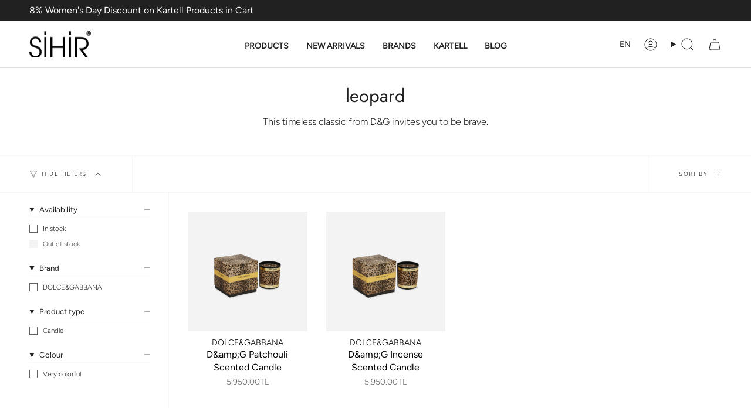

--- FILE ---
content_type: text/html; charset=utf-8
request_url: https://sihirmobilya.com.tr/en/collections/leopardo
body_size: 44772
content:
<!doctype html>
<html class="no-js no-touch supports-no-cookies" lang="en">
  <!-- Hotjar Tracking Code for https://sihirmobilya.com.tr -->
<script>
    (function(h,o,t,j,a,r){
        h.hj=h.hj||function(){(h.hj.q=h.hj.q||[]).push(arguments)};
        h._hjSettings={hjid:5328168,hjsv:6};
        a=o.getElementsByTagName('head')[0];
        r=o.createElement('script');r.async=1;
        r.src=t+h._hjSettings.hjid+j+h._hjSettings.hjsv;
        a.appendChild(r);
    })(window,document,'https://static.hotjar.com/c/hotjar-','.js?sv=');
</script>
<head>
    <meta charset="UTF-8">
  <meta http-equiv="X-UA-Compatible" content="IE=edge">
  <meta name="viewport" content="width=device-width, initial-scale=1.0">
  <meta name="theme-color" content="#b14102">
  <link rel="canonical" href="https://sihirmobilya.com.tr/en/collections/leopardo">
  <link rel="preconnect" href="https://cdn.shopify.com" crossorigin>
  <!-- ======================= Broadcast Theme V5.1.3 ========================= --><link rel="preconnect" href="https://fonts.shopifycdn.com" crossorigin><link href="//sihirmobilya.com.tr/cdn/shop/t/83/assets/theme.css?v=77495909346409752381765200684" as="style" rel="preload">
  <link href="//sihirmobilya.com.tr/cdn/shop/t/83/assets/vendor.js?v=93779096473886333451755155286" as="script" rel="preload">
  <link href="//sihirmobilya.com.tr/cdn/shop/t/83/assets/theme.js?v=76068313012163680871755155286" as="script" rel="preload">

    <link rel="icon" type="image/png" href="//sihirmobilya.com.tr/cdn/shop/files/sihirmobilya-favicon.jpg?crop=center&height=32&v=1613757732&width=32">
  

  <!-- Title and description ================================================ -->
  
  <title>
    
    leopard
    
    
    
      &ndash; Sihir Mobilya
    
  </title>

  
    <meta name="description" content="This timeless classic from D&amp;amp;G invites you to be brave.">
  

  <meta property="og:site_name" content="Sihir Mobilya">
<meta property="og:url" content="https://sihirmobilya.com.tr/en/collections/leopardo">
<meta property="og:title" content="leopard">
<meta property="og:type" content="product.group">
<meta property="og:description" content="This timeless classic from D&amp;amp;G invites you to be brave."><meta property="og:image" content="http://sihirmobilya.com.tr/cdn/shop/files/Sihir-Mobilya_Site-Logo.png?height=628&pad_color=fff&v=1613710322&width=1200">
  <meta property="og:image:secure_url" content="https://sihirmobilya.com.tr/cdn/shop/files/Sihir-Mobilya_Site-Logo.png?height=628&pad_color=fff&v=1613710322&width=1200">
  <meta property="og:image:width" content="1200">
  <meta property="og:image:height" content="628"><meta name="twitter:card" content="summary_large_image">
<meta name="twitter:title" content="leopard">
<meta name="twitter:description" content="This timeless classic from D&amp;amp;G invites you to be brave.">

  <!-- CSS ================================================================== -->

  <link href="//sihirmobilya.com.tr/cdn/shop/t/83/assets/font-settings.css?v=104702008263360789481765200685" rel="stylesheet" type="text/css" media="all" />

  
<style data-shopify>

:root {--scrollbar-width: 0px;





--COLOR-VIDEO-BG: #f2f2f2;
--COLOR-BG-BRIGHTER: #f2f2f2;--COLOR-BG: #ffffff;--COLOR-BG-ALPHA-25: rgba(255, 255, 255, 0.25);
--COLOR-BG-TRANSPARENT: rgba(255, 255, 255, 0);
--COLOR-BG-SECONDARY: #F7F9FA;
--COLOR-BG-SECONDARY-LIGHTEN: #ffffff;
--COLOR-BG-RGB: 255, 255, 255;

--COLOR-TEXT-DARK: #000000;
--COLOR-TEXT: #212121;
--COLOR-TEXT-LIGHT: #646464;


/* === Opacity shades of grey ===*/
--COLOR-A5:  rgba(33, 33, 33, 0.05);
--COLOR-A10: rgba(33, 33, 33, 0.1);
--COLOR-A15: rgba(33, 33, 33, 0.15);
--COLOR-A20: rgba(33, 33, 33, 0.2);
--COLOR-A25: rgba(33, 33, 33, 0.25);
--COLOR-A30: rgba(33, 33, 33, 0.3);
--COLOR-A35: rgba(33, 33, 33, 0.35);
--COLOR-A40: rgba(33, 33, 33, 0.4);
--COLOR-A45: rgba(33, 33, 33, 0.45);
--COLOR-A50: rgba(33, 33, 33, 0.5);
--COLOR-A55: rgba(33, 33, 33, 0.55);
--COLOR-A60: rgba(33, 33, 33, 0.6);
--COLOR-A65: rgba(33, 33, 33, 0.65);
--COLOR-A70: rgba(33, 33, 33, 0.7);
--COLOR-A75: rgba(33, 33, 33, 0.75);
--COLOR-A80: rgba(33, 33, 33, 0.8);
--COLOR-A85: rgba(33, 33, 33, 0.85);
--COLOR-A90: rgba(33, 33, 33, 0.9);
--COLOR-A95: rgba(33, 33, 33, 0.95);

--COLOR-BORDER: rgb(240, 240, 240);
--COLOR-BORDER-LIGHT: #f6f6f6;
--COLOR-BORDER-HAIRLINE: #f7f7f7;
--COLOR-BORDER-DARK: #bdbdbd;/* === Bright color ===*/
--COLOR-PRIMARY: #b14102;
--COLOR-PRIMARY-HOVER: #662500;
--COLOR-PRIMARY-FADE: rgba(177, 65, 2, 0.05);
--COLOR-PRIMARY-FADE-HOVER: rgba(177, 65, 2, 0.1);
--COLOR-PRIMARY-LIGHT: #ff8d4d;--COLOR-PRIMARY-OPPOSITE: #ffffff;



/* === link Color ===*/
--COLOR-LINK: #b14102;
--COLOR-LINK-HOVER: rgba(177, 65, 2, 0.7);
--COLOR-LINK-FADE: rgba(177, 65, 2, 0.05);
--COLOR-LINK-FADE-HOVER: rgba(177, 65, 2, 0.1);--COLOR-LINK-OPPOSITE: #ffffff;


/* === Product grid sale tags ===*/
--COLOR-SALE-BG: #f9dee5;
--COLOR-SALE-TEXT: #af7b88;--COLOR-SALE-TEXT-SECONDARY: #f9dee5;

/* === Product grid badges ===*/
--COLOR-BADGE-BG: #ffffff;
--COLOR-BADGE-TEXT: #212121;

/* === Product sale color ===*/
--COLOR-SALE: #d20000;

/* === Gray background on Product grid items ===*/--filter-bg: 1.0;/* === Helper colors for form error states ===*/
--COLOR-ERROR: #721C24;
--COLOR-ERROR-BG: #F8D7DA;
--COLOR-ERROR-BORDER: #F5C6CB;



  --RADIUS: 0px;
  --RADIUS-SELECT: 0px;

--COLOR-HEADER-BG: #ffffff;--COLOR-HEADER-BG-TRANSPARENT: rgba(255, 255, 255, 0);
--COLOR-HEADER-LINK: #212121;
--COLOR-HEADER-LINK-HOVER: rgba(33, 33, 33, 0.7);

--COLOR-MENU-BG: #ffffff;
--COLOR-MENU-LINK: #212121;
--COLOR-MENU-LINK-HOVER: rgba(33, 33, 33, 0.7);
--COLOR-SUBMENU-BG: #f7f9fa;
--COLOR-SUBMENU-LINK: #212121;
--COLOR-SUBMENU-LINK-HOVER: rgba(33, 33, 33, 0.7);
--COLOR-SUBMENU-TEXT-LIGHT: #616262;
--COLOR-MENU-TRANSPARENT: #ffffff;
--COLOR-MENU-TRANSPARENT-HOVER: rgba(255, 255, 255, 0.7);

--COLOR-FOOTER-BG: #212121;
--COLOR-FOOTER-TEXT: #ffffff;
--COLOR-FOOTER-TEXT-A35: rgba(255, 255, 255, 0.35);
--COLOR-FOOTER-TEXT-A75: rgba(255, 255, 255, 0.75);
--COLOR-FOOTER-LINK: #f7f9fa;
--COLOR-FOOTER-LINK-HOVER: rgba(247, 249, 250, 0.7);
--COLOR-FOOTER-BORDER: #212121;

--TRANSPARENT: rgba(255, 255, 255, 0);

/* === Default overlay opacity ===*/
--overlay-opacity: 0;
--underlay-opacity: 1;
--underlay-bg: rgba(0,0,0,0.4);

/* === Custom Cursor ===*/
--ICON-ZOOM-IN: url( "//sihirmobilya.com.tr/cdn/shop/t/83/assets/icon-zoom-in.svg?v=182473373117644429561755155286" );
--ICON-ZOOM-OUT: url( "//sihirmobilya.com.tr/cdn/shop/t/83/assets/icon-zoom-out.svg?v=101497157853986683871755155286" );

/* === Custom Icons ===*/


  
  --ICON-ADD-BAG: url( "//sihirmobilya.com.tr/cdn/shop/t/83/assets/icon-add-bag.svg?v=23763382405227654651755155286" );
  --ICON-ADD-CART: url( "//sihirmobilya.com.tr/cdn/shop/t/83/assets/icon-add-cart.svg?v=3962293684743587821755155286" );
  --ICON-ARROW-LEFT: url( "//sihirmobilya.com.tr/cdn/shop/t/83/assets/icon-arrow-left.svg?v=136066145774695772731755155286" );
  --ICON-ARROW-RIGHT: url( "//sihirmobilya.com.tr/cdn/shop/t/83/assets/icon-arrow-right.svg?v=150928298113663093401755155286" );
  --ICON-SELECT: url("//sihirmobilya.com.tr/cdn/shop/t/83/assets/icon-select.svg?v=167170173659852274001755155286");


--PRODUCT-GRID-ASPECT-RATIO: 100%;

/* === Typography ===*/
--FONT-WEIGHT-BODY: 300;
--FONT-WEIGHT-BODY-BOLD: 400;

--FONT-STACK-BODY: Figtree, sans-serif;
--FONT-STYLE-BODY: normal;
--FONT-STYLE-BODY-ITALIC: italic;
--FONT-ADJUST-BODY: 1.0;

--FONT-WEIGHT-HEADING: 400;
--FONT-WEIGHT-HEADING-BOLD: 500;

--FONT-STACK-HEADING: Jost, sans-serif;
--FONT-STYLE-HEADING: normal;
--FONT-STYLE-HEADING-ITALIC: italic;
--FONT-ADJUST-HEADING: 1.15;

--FONT-STACK-NAV: Figtree, sans-serif;
--FONT-STYLE-NAV: normal;
--FONT-STYLE-NAV-ITALIC: italic;
--FONT-ADJUST-NAV: 1.0;

--FONT-WEIGHT-NAV: 300;
--FONT-WEIGHT-NAV-BOLD: 400;

--FONT-SIZE-BASE: 1.0rem;
--FONT-SIZE-BASE-PERCENT: 1.0;

/* === Parallax ===*/
--PARALLAX-STRENGTH-MIN: 120.0%;
--PARALLAX-STRENGTH-MAX: 130.0%;--COLUMNS: 4;
--COLUMNS-MEDIUM: 3;
--COLUMNS-SMALL: 2;
--COLUMNS-MOBILE: 1;--LAYOUT-OUTER: 50px;
  --LAYOUT-GUTTER: 32px;
  --LAYOUT-OUTER-MEDIUM: 30px;
  --LAYOUT-GUTTER-MEDIUM: 22px;
  --LAYOUT-OUTER-SMALL: 16px;
  --LAYOUT-GUTTER-SMALL: 16px;--base-animation-delay: 0ms;
--line-height-normal: 1.375; /* Equals to line-height: normal; */--SIDEBAR-WIDTH: 288px;
  --SIDEBAR-WIDTH-MEDIUM: 258px;--DRAWER-WIDTH: 380px;--ICON-STROKE-WIDTH: 1px;/* === Button General ===*/
--BTN-FONT-STACK: Figtree, sans-serif;
--BTN-FONT-WEIGHT: 400;
--BTN-FONT-STYLE: normal;
--BTN-FONT-SIZE: 13px;

--BTN-LETTER-SPACING: 0.1em;
--BTN-UPPERCASE: uppercase;
--BTN-TEXT-ARROW-OFFSET: -1px;

/* === Button Primary ===*/
--BTN-PRIMARY-BORDER-COLOR: #212121;
--BTN-PRIMARY-BG-COLOR: #212121;
--BTN-PRIMARY-TEXT-COLOR: #ffffff;


  --BTN-PRIMARY-BG-COLOR-BRIGHTER: #3b3b3b;


/* === Button Secondary ===*/
--BTN-SECONDARY-BORDER-COLOR: #ab8c52;
--BTN-SECONDARY-BG-COLOR: #ab8c52;
--BTN-SECONDARY-TEXT-COLOR: #ffffff;


  --BTN-SECONDARY-BG-COLOR-BRIGHTER: #9a7e4a;


/* === Button White ===*/
--TEXT-BTN-BORDER-WHITE: #fff;
--TEXT-BTN-BG-WHITE: #fff;
--TEXT-BTN-WHITE: #000;
--TEXT-BTN-BG-WHITE-BRIGHTER: #f2f2f2;

/* === Button Black ===*/
--TEXT-BTN-BG-BLACK: #000;
--TEXT-BTN-BORDER-BLACK: #000;
--TEXT-BTN-BLACK: #fff;
--TEXT-BTN-BG-BLACK-BRIGHTER: #1a1a1a;

/* === Cart Gradient ===*/


  --FREE-SHIPPING-GRADIENT: linear-gradient(to right, var(--COLOR-PRIMARY-LIGHT) 0%, var(--COLOR-PRIMARY) 100%);


}

::backdrop {
  --underlay-opacity: 1;
  --underlay-bg: rgba(0,0,0,0.4);
}
</style>


  <link href="//sihirmobilya.com.tr/cdn/shop/t/83/assets/theme.css?v=77495909346409752381765200684" rel="stylesheet" type="text/css" media="all" />
<link href="//sihirmobilya.com.tr/cdn/shop/t/83/assets/swatches.css?v=157844926215047500451755155286" as="style" rel="preload">
    <link href="//sihirmobilya.com.tr/cdn/shop/t/83/assets/swatches.css?v=157844926215047500451755155286" rel="stylesheet" type="text/css" media="all" />
<style data-shopify>.swatches {
    --black: #000000;--white: #fafafa;--blank: url(//sihirmobilya.com.tr/cdn/shop/files/blank_small.png?v=8647);
  }</style>
<script>
    if (window.navigator.userAgent.indexOf('MSIE ') > 0 || window.navigator.userAgent.indexOf('Trident/') > 0) {
      document.documentElement.className = document.documentElement.className + ' ie';

      var scripts = document.getElementsByTagName('script')[0];
      var polyfill = document.createElement("script");
      polyfill.defer = true;
      polyfill.src = "//sihirmobilya.com.tr/cdn/shop/t/83/assets/ie11.js?v=144489047535103983231755155286";

      scripts.parentNode.insertBefore(polyfill, scripts);
    } else {
      document.documentElement.className = document.documentElement.className.replace('no-js', 'js');
    }

    document.documentElement.style.setProperty('--scrollbar-width', `${getScrollbarWidth()}px`);

    function getScrollbarWidth() {
      // Creating invisible container
      const outer = document.createElement('div');
      outer.style.visibility = 'hidden';
      outer.style.overflow = 'scroll'; // forcing scrollbar to appear
      outer.style.msOverflowStyle = 'scrollbar'; // needed for WinJS apps
      document.documentElement.appendChild(outer);

      // Creating inner element and placing it in the container
      const inner = document.createElement('div');
      outer.appendChild(inner);

      // Calculating difference between container's full width and the child width
      const scrollbarWidth = outer.offsetWidth - inner.offsetWidth;

      // Removing temporary elements from the DOM
      outer.parentNode.removeChild(outer);

      return scrollbarWidth;
    }

    let root = '/en';
    if (root[root.length - 1] !== '/') {
      root = root + '/';
    }

    window.theme = {
      routes: {
        root: root,
        cart_url: '/en/cart',
        cart_add_url: '/en/cart/add',
        cart_change_url: '/en/cart/change',
        product_recommendations_url: '/en/recommendations/products',
        predictive_search_url: '/en/search/suggest',
        addresses_url: '/en/account/addresses'
      },
      assets: {
        photoswipe: '//sihirmobilya.com.tr/cdn/shop/t/83/assets/photoswipe.js?v=162613001030112971491755155286',
        smoothscroll: '//sihirmobilya.com.tr/cdn/shop/t/83/assets/smoothscroll.js?v=37906625415260927261755155286',
      },
      strings: {
        addToCart: "Add to cart",
        cartAcceptanceError: "You must accept our terms and conditions.",
        soldOut: "Sold Out",
        from: "From",
        preOrder: "Pre-order",
        sale: "Sale",
        subscription: "Subscription",
        unavailable: "Unavailable",
        unitPrice: "Unit price",
        unitPriceSeparator: "per",
        shippingCalcSubmitButton: "Calculate shipping",
        shippingCalcSubmitButtonDisabled: "Calculating...",
        selectValue: "Select value",
        selectColor: "Select color",
        oneColor: "color",
        otherColor: "colors",
        upsellAddToCart: "Add",
        free: "View Product",
        swatchesColor: "Color, Colour"
      },
      settings: {
        customerLoggedIn: null ? true : false,
        cartDrawerEnabled: true,
        enableQuickAdd: false,
        enableAnimations: true,
        variantOnSale: true,
      },
      moneyFormat: false ? "{{amount}}TL" : "{{amount}}TL",
      moneyWithoutCurrencyFormat: "{{amount}}TL",
      moneyWithCurrencyFormat: "{{amount}}TL",
      subtotal: 0,
      info: {
        name: 'broadcast'
      },
      version: '5.1.3'
    };

    if (window.performance) {
      window.performance.mark('init');
    } else {
      window.fastNetworkAndCPU = false;
    }
  </script>

  
    <script src="//sihirmobilya.com.tr/cdn/shopifycloud/storefront/assets/themes_support/shopify_common-5f594365.js" defer="defer"></script>
  

  <!-- Theme Javascript ============================================================== -->
  <script src="//sihirmobilya.com.tr/cdn/shop/t/83/assets/vendor.js?v=93779096473886333451755155286" defer="defer"></script>
  <script src="//sihirmobilya.com.tr/cdn/shop/t/83/assets/theme.js?v=76068313012163680871755155286" defer="defer"></script><!-- Shopify app scripts =========================================================== -->

  <script>window.performance && window.performance.mark && window.performance.mark('shopify.content_for_header.start');</script><meta name="google-site-verification" content="ycRp7Gn_J8ESV-hwmV9DiylfMsLHCvCItThftmf9idQ">
<meta name="facebook-domain-verification" content="ceualixrph2x9ni8kj2i4ro0hxcu8t">
<meta id="shopify-digital-wallet" name="shopify-digital-wallet" content="/31710412844/digital_wallets/dialog">
<link rel="alternate" type="application/atom+xml" title="Feed" href="/en/collections/leopardo.atom" />
<link rel="alternate" hreflang="x-default" href="https://sihirmobilya.com.tr/collections/leopardo">
<link rel="alternate" hreflang="tr" href="https://sihirmobilya.com.tr/collections/leopardo">
<link rel="alternate" hreflang="en" href="https://sihirmobilya.com.tr/en/collections/leopardo">
<link rel="alternate" type="application/json+oembed" href="https://sihirmobilya.com.tr/en/collections/leopardo.oembed">
<script async="async" src="/checkouts/internal/preloads.js?locale=en-TR"></script>
<script id="shopify-features" type="application/json">{"accessToken":"3fa4fb0e5d0d5b64c038ef72b27e7976","betas":["rich-media-storefront-analytics"],"domain":"sihirmobilya.com.tr","predictiveSearch":true,"shopId":31710412844,"locale":"en"}</script>
<script>var Shopify = Shopify || {};
Shopify.shop = "sihir-mobilya.myshopify.com";
Shopify.locale = "en";
Shopify.currency = {"active":"TRY","rate":"1.0"};
Shopify.country = "TR";
Shopify.theme = {"name":"BERK güncel site üzerine çalışma 14 ağustos 2025","id":143158738988,"schema_name":"Broadcast","schema_version":"5.1.3","theme_store_id":868,"role":"main"};
Shopify.theme.handle = "null";
Shopify.theme.style = {"id":null,"handle":null};
Shopify.cdnHost = "sihirmobilya.com.tr/cdn";
Shopify.routes = Shopify.routes || {};
Shopify.routes.root = "/en/";</script>
<script type="module">!function(o){(o.Shopify=o.Shopify||{}).modules=!0}(window);</script>
<script>!function(o){function n(){var o=[];function n(){o.push(Array.prototype.slice.apply(arguments))}return n.q=o,n}var t=o.Shopify=o.Shopify||{};t.loadFeatures=n(),t.autoloadFeatures=n()}(window);</script>
<script id="shop-js-analytics" type="application/json">{"pageType":"collection"}</script>
<script defer="defer" async type="module" src="//sihirmobilya.com.tr/cdn/shopifycloud/shop-js/modules/v2/client.init-shop-cart-sync_BdyHc3Nr.en.esm.js"></script>
<script defer="defer" async type="module" src="//sihirmobilya.com.tr/cdn/shopifycloud/shop-js/modules/v2/chunk.common_Daul8nwZ.esm.js"></script>
<script type="module">
  await import("//sihirmobilya.com.tr/cdn/shopifycloud/shop-js/modules/v2/client.init-shop-cart-sync_BdyHc3Nr.en.esm.js");
await import("//sihirmobilya.com.tr/cdn/shopifycloud/shop-js/modules/v2/chunk.common_Daul8nwZ.esm.js");

  window.Shopify.SignInWithShop?.initShopCartSync?.({"fedCMEnabled":true,"windoidEnabled":true});

</script>
<script>(function() {
  var isLoaded = false;
  function asyncLoad() {
    if (isLoaded) return;
    isLoaded = true;
    var urls = ["https:\/\/seo.apps.avada.io\/avada-seo-installed.js?shop=sihir-mobilya.myshopify.com","https:\/\/cdn.nfcube.com\/instafeed-f725c4626dde4d55d81cc7711e51f040.js?shop=sihir-mobilya.myshopify.com"];
    for (var i = 0; i < urls.length; i++) {
      var s = document.createElement('script');
      s.type = 'text/javascript';
      s.async = true;
      s.src = urls[i];
      var x = document.getElementsByTagName('script')[0];
      x.parentNode.insertBefore(s, x);
    }
  };
  if(window.attachEvent) {
    window.attachEvent('onload', asyncLoad);
  } else {
    window.addEventListener('load', asyncLoad, false);
  }
})();</script>
<script id="__st">var __st={"a":31710412844,"offset":10800,"reqid":"4c4c8387-de31-4720-89ee-e108bb118434-1768961340","pageurl":"sihirmobilya.com.tr\/en\/collections\/leopardo","u":"be4d23f29ec3","p":"collection","rtyp":"collection","rid":305393860652};</script>
<script>window.ShopifyPaypalV4VisibilityTracking = true;</script>
<script id="captcha-bootstrap">!function(){'use strict';const t='contact',e='account',n='new_comment',o=[[t,t],['blogs',n],['comments',n],[t,'customer']],c=[[e,'customer_login'],[e,'guest_login'],[e,'recover_customer_password'],[e,'create_customer']],r=t=>t.map((([t,e])=>`form[action*='/${t}']:not([data-nocaptcha='true']) input[name='form_type'][value='${e}']`)).join(','),a=t=>()=>t?[...document.querySelectorAll(t)].map((t=>t.form)):[];function s(){const t=[...o],e=r(t);return a(e)}const i='password',u='form_key',d=['recaptcha-v3-token','g-recaptcha-response','h-captcha-response',i],f=()=>{try{return window.sessionStorage}catch{return}},m='__shopify_v',_=t=>t.elements[u];function p(t,e,n=!1){try{const o=window.sessionStorage,c=JSON.parse(o.getItem(e)),{data:r}=function(t){const{data:e,action:n}=t;return t[m]||n?{data:e,action:n}:{data:t,action:n}}(c);for(const[e,n]of Object.entries(r))t.elements[e]&&(t.elements[e].value=n);n&&o.removeItem(e)}catch(o){console.error('form repopulation failed',{error:o})}}const l='form_type',E='cptcha';function T(t){t.dataset[E]=!0}const w=window,h=w.document,L='Shopify',v='ce_forms',y='captcha';let A=!1;((t,e)=>{const n=(g='f06e6c50-85a8-45c8-87d0-21a2b65856fe',I='https://cdn.shopify.com/shopifycloud/storefront-forms-hcaptcha/ce_storefront_forms_captcha_hcaptcha.v1.5.2.iife.js',D={infoText:'Protected by hCaptcha',privacyText:'Privacy',termsText:'Terms'},(t,e,n)=>{const o=w[L][v],c=o.bindForm;if(c)return c(t,g,e,D).then(n);var r;o.q.push([[t,g,e,D],n]),r=I,A||(h.body.append(Object.assign(h.createElement('script'),{id:'captcha-provider',async:!0,src:r})),A=!0)});var g,I,D;w[L]=w[L]||{},w[L][v]=w[L][v]||{},w[L][v].q=[],w[L][y]=w[L][y]||{},w[L][y].protect=function(t,e){n(t,void 0,e),T(t)},Object.freeze(w[L][y]),function(t,e,n,w,h,L){const[v,y,A,g]=function(t,e,n){const i=e?o:[],u=t?c:[],d=[...i,...u],f=r(d),m=r(i),_=r(d.filter((([t,e])=>n.includes(e))));return[a(f),a(m),a(_),s()]}(w,h,L),I=t=>{const e=t.target;return e instanceof HTMLFormElement?e:e&&e.form},D=t=>v().includes(t);t.addEventListener('submit',(t=>{const e=I(t);if(!e)return;const n=D(e)&&!e.dataset.hcaptchaBound&&!e.dataset.recaptchaBound,o=_(e),c=g().includes(e)&&(!o||!o.value);(n||c)&&t.preventDefault(),c&&!n&&(function(t){try{if(!f())return;!function(t){const e=f();if(!e)return;const n=_(t);if(!n)return;const o=n.value;o&&e.removeItem(o)}(t);const e=Array.from(Array(32),(()=>Math.random().toString(36)[2])).join('');!function(t,e){_(t)||t.append(Object.assign(document.createElement('input'),{type:'hidden',name:u})),t.elements[u].value=e}(t,e),function(t,e){const n=f();if(!n)return;const o=[...t.querySelectorAll(`input[type='${i}']`)].map((({name:t})=>t)),c=[...d,...o],r={};for(const[a,s]of new FormData(t).entries())c.includes(a)||(r[a]=s);n.setItem(e,JSON.stringify({[m]:1,action:t.action,data:r}))}(t,e)}catch(e){console.error('failed to persist form',e)}}(e),e.submit())}));const S=(t,e)=>{t&&!t.dataset[E]&&(n(t,e.some((e=>e===t))),T(t))};for(const o of['focusin','change'])t.addEventListener(o,(t=>{const e=I(t);D(e)&&S(e,y())}));const B=e.get('form_key'),M=e.get(l),P=B&&M;t.addEventListener('DOMContentLoaded',(()=>{const t=y();if(P)for(const e of t)e.elements[l].value===M&&p(e,B);[...new Set([...A(),...v().filter((t=>'true'===t.dataset.shopifyCaptcha))])].forEach((e=>S(e,t)))}))}(h,new URLSearchParams(w.location.search),n,t,e,['guest_login'])})(!0,!0)}();</script>
<script integrity="sha256-4kQ18oKyAcykRKYeNunJcIwy7WH5gtpwJnB7kiuLZ1E=" data-source-attribution="shopify.loadfeatures" defer="defer" src="//sihirmobilya.com.tr/cdn/shopifycloud/storefront/assets/storefront/load_feature-a0a9edcb.js" crossorigin="anonymous"></script>
<script data-source-attribution="shopify.dynamic_checkout.dynamic.init">var Shopify=Shopify||{};Shopify.PaymentButton=Shopify.PaymentButton||{isStorefrontPortableWallets:!0,init:function(){window.Shopify.PaymentButton.init=function(){};var t=document.createElement("script");t.src="https://sihirmobilya.com.tr/cdn/shopifycloud/portable-wallets/latest/portable-wallets.en.js",t.type="module",document.head.appendChild(t)}};
</script>
<script data-source-attribution="shopify.dynamic_checkout.buyer_consent">
  function portableWalletsHideBuyerConsent(e){var t=document.getElementById("shopify-buyer-consent"),n=document.getElementById("shopify-subscription-policy-button");t&&n&&(t.classList.add("hidden"),t.setAttribute("aria-hidden","true"),n.removeEventListener("click",e))}function portableWalletsShowBuyerConsent(e){var t=document.getElementById("shopify-buyer-consent"),n=document.getElementById("shopify-subscription-policy-button");t&&n&&(t.classList.remove("hidden"),t.removeAttribute("aria-hidden"),n.addEventListener("click",e))}window.Shopify?.PaymentButton&&(window.Shopify.PaymentButton.hideBuyerConsent=portableWalletsHideBuyerConsent,window.Shopify.PaymentButton.showBuyerConsent=portableWalletsShowBuyerConsent);
</script>
<script data-source-attribution="shopify.dynamic_checkout.cart.bootstrap">document.addEventListener("DOMContentLoaded",(function(){function t(){return document.querySelector("shopify-accelerated-checkout-cart, shopify-accelerated-checkout")}if(t())Shopify.PaymentButton.init();else{new MutationObserver((function(e,n){t()&&(Shopify.PaymentButton.init(),n.disconnect())})).observe(document.body,{childList:!0,subtree:!0})}}));
</script>
<script id="sections-script" data-sections="footer" defer="defer" src="//sihirmobilya.com.tr/cdn/shop/t/83/compiled_assets/scripts.js?v=8647"></script>
<script>window.performance && window.performance.mark && window.performance.mark('shopify.content_for_header.end');</script>

<link href="https://monorail-edge.shopifysvc.com" rel="dns-prefetch">
<script>(function(){if ("sendBeacon" in navigator && "performance" in window) {try {var session_token_from_headers = performance.getEntriesByType('navigation')[0].serverTiming.find(x => x.name == '_s').description;} catch {var session_token_from_headers = undefined;}var session_cookie_matches = document.cookie.match(/_shopify_s=([^;]*)/);var session_token_from_cookie = session_cookie_matches && session_cookie_matches.length === 2 ? session_cookie_matches[1] : "";var session_token = session_token_from_headers || session_token_from_cookie || "";function handle_abandonment_event(e) {var entries = performance.getEntries().filter(function(entry) {return /monorail-edge.shopifysvc.com/.test(entry.name);});if (!window.abandonment_tracked && entries.length === 0) {window.abandonment_tracked = true;var currentMs = Date.now();var navigation_start = performance.timing.navigationStart;var payload = {shop_id: 31710412844,url: window.location.href,navigation_start,duration: currentMs - navigation_start,session_token,page_type: "collection"};window.navigator.sendBeacon("https://monorail-edge.shopifysvc.com/v1/produce", JSON.stringify({schema_id: "online_store_buyer_site_abandonment/1.1",payload: payload,metadata: {event_created_at_ms: currentMs,event_sent_at_ms: currentMs}}));}}window.addEventListener('pagehide', handle_abandonment_event);}}());</script>
<script id="web-pixels-manager-setup">(function e(e,d,r,n,o){if(void 0===o&&(o={}),!Boolean(null===(a=null===(i=window.Shopify)||void 0===i?void 0:i.analytics)||void 0===a?void 0:a.replayQueue)){var i,a;window.Shopify=window.Shopify||{};var t=window.Shopify;t.analytics=t.analytics||{};var s=t.analytics;s.replayQueue=[],s.publish=function(e,d,r){return s.replayQueue.push([e,d,r]),!0};try{self.performance.mark("wpm:start")}catch(e){}var l=function(){var e={modern:/Edge?\/(1{2}[4-9]|1[2-9]\d|[2-9]\d{2}|\d{4,})\.\d+(\.\d+|)|Firefox\/(1{2}[4-9]|1[2-9]\d|[2-9]\d{2}|\d{4,})\.\d+(\.\d+|)|Chrom(ium|e)\/(9{2}|\d{3,})\.\d+(\.\d+|)|(Maci|X1{2}).+ Version\/(15\.\d+|(1[6-9]|[2-9]\d|\d{3,})\.\d+)([,.]\d+|)( \(\w+\)|)( Mobile\/\w+|) Safari\/|Chrome.+OPR\/(9{2}|\d{3,})\.\d+\.\d+|(CPU[ +]OS|iPhone[ +]OS|CPU[ +]iPhone|CPU IPhone OS|CPU iPad OS)[ +]+(15[._]\d+|(1[6-9]|[2-9]\d|\d{3,})[._]\d+)([._]\d+|)|Android:?[ /-](13[3-9]|1[4-9]\d|[2-9]\d{2}|\d{4,})(\.\d+|)(\.\d+|)|Android.+Firefox\/(13[5-9]|1[4-9]\d|[2-9]\d{2}|\d{4,})\.\d+(\.\d+|)|Android.+Chrom(ium|e)\/(13[3-9]|1[4-9]\d|[2-9]\d{2}|\d{4,})\.\d+(\.\d+|)|SamsungBrowser\/([2-9]\d|\d{3,})\.\d+/,legacy:/Edge?\/(1[6-9]|[2-9]\d|\d{3,})\.\d+(\.\d+|)|Firefox\/(5[4-9]|[6-9]\d|\d{3,})\.\d+(\.\d+|)|Chrom(ium|e)\/(5[1-9]|[6-9]\d|\d{3,})\.\d+(\.\d+|)([\d.]+$|.*Safari\/(?![\d.]+ Edge\/[\d.]+$))|(Maci|X1{2}).+ Version\/(10\.\d+|(1[1-9]|[2-9]\d|\d{3,})\.\d+)([,.]\d+|)( \(\w+\)|)( Mobile\/\w+|) Safari\/|Chrome.+OPR\/(3[89]|[4-9]\d|\d{3,})\.\d+\.\d+|(CPU[ +]OS|iPhone[ +]OS|CPU[ +]iPhone|CPU IPhone OS|CPU iPad OS)[ +]+(10[._]\d+|(1[1-9]|[2-9]\d|\d{3,})[._]\d+)([._]\d+|)|Android:?[ /-](13[3-9]|1[4-9]\d|[2-9]\d{2}|\d{4,})(\.\d+|)(\.\d+|)|Mobile Safari.+OPR\/([89]\d|\d{3,})\.\d+\.\d+|Android.+Firefox\/(13[5-9]|1[4-9]\d|[2-9]\d{2}|\d{4,})\.\d+(\.\d+|)|Android.+Chrom(ium|e)\/(13[3-9]|1[4-9]\d|[2-9]\d{2}|\d{4,})\.\d+(\.\d+|)|Android.+(UC? ?Browser|UCWEB|U3)[ /]?(15\.([5-9]|\d{2,})|(1[6-9]|[2-9]\d|\d{3,})\.\d+)\.\d+|SamsungBrowser\/(5\.\d+|([6-9]|\d{2,})\.\d+)|Android.+MQ{2}Browser\/(14(\.(9|\d{2,})|)|(1[5-9]|[2-9]\d|\d{3,})(\.\d+|))(\.\d+|)|K[Aa][Ii]OS\/(3\.\d+|([4-9]|\d{2,})\.\d+)(\.\d+|)/},d=e.modern,r=e.legacy,n=navigator.userAgent;return n.match(d)?"modern":n.match(r)?"legacy":"unknown"}(),u="modern"===l?"modern":"legacy",c=(null!=n?n:{modern:"",legacy:""})[u],f=function(e){return[e.baseUrl,"/wpm","/b",e.hashVersion,"modern"===e.buildTarget?"m":"l",".js"].join("")}({baseUrl:d,hashVersion:r,buildTarget:u}),m=function(e){var d=e.version,r=e.bundleTarget,n=e.surface,o=e.pageUrl,i=e.monorailEndpoint;return{emit:function(e){var a=e.status,t=e.errorMsg,s=(new Date).getTime(),l=JSON.stringify({metadata:{event_sent_at_ms:s},events:[{schema_id:"web_pixels_manager_load/3.1",payload:{version:d,bundle_target:r,page_url:o,status:a,surface:n,error_msg:t},metadata:{event_created_at_ms:s}}]});if(!i)return console&&console.warn&&console.warn("[Web Pixels Manager] No Monorail endpoint provided, skipping logging."),!1;try{return self.navigator.sendBeacon.bind(self.navigator)(i,l)}catch(e){}var u=new XMLHttpRequest;try{return u.open("POST",i,!0),u.setRequestHeader("Content-Type","text/plain"),u.send(l),!0}catch(e){return console&&console.warn&&console.warn("[Web Pixels Manager] Got an unhandled error while logging to Monorail."),!1}}}}({version:r,bundleTarget:l,surface:e.surface,pageUrl:self.location.href,monorailEndpoint:e.monorailEndpoint});try{o.browserTarget=l,function(e){var d=e.src,r=e.async,n=void 0===r||r,o=e.onload,i=e.onerror,a=e.sri,t=e.scriptDataAttributes,s=void 0===t?{}:t,l=document.createElement("script"),u=document.querySelector("head"),c=document.querySelector("body");if(l.async=n,l.src=d,a&&(l.integrity=a,l.crossOrigin="anonymous"),s)for(var f in s)if(Object.prototype.hasOwnProperty.call(s,f))try{l.dataset[f]=s[f]}catch(e){}if(o&&l.addEventListener("load",o),i&&l.addEventListener("error",i),u)u.appendChild(l);else{if(!c)throw new Error("Did not find a head or body element to append the script");c.appendChild(l)}}({src:f,async:!0,onload:function(){if(!function(){var e,d;return Boolean(null===(d=null===(e=window.Shopify)||void 0===e?void 0:e.analytics)||void 0===d?void 0:d.initialized)}()){var d=window.webPixelsManager.init(e)||void 0;if(d){var r=window.Shopify.analytics;r.replayQueue.forEach((function(e){var r=e[0],n=e[1],o=e[2];d.publishCustomEvent(r,n,o)})),r.replayQueue=[],r.publish=d.publishCustomEvent,r.visitor=d.visitor,r.initialized=!0}}},onerror:function(){return m.emit({status:"failed",errorMsg:"".concat(f," has failed to load")})},sri:function(e){var d=/^sha384-[A-Za-z0-9+/=]+$/;return"string"==typeof e&&d.test(e)}(c)?c:"",scriptDataAttributes:o}),m.emit({status:"loading"})}catch(e){m.emit({status:"failed",errorMsg:(null==e?void 0:e.message)||"Unknown error"})}}})({shopId: 31710412844,storefrontBaseUrl: "https://sihirmobilya.com.tr",extensionsBaseUrl: "https://extensions.shopifycdn.com/cdn/shopifycloud/web-pixels-manager",monorailEndpoint: "https://monorail-edge.shopifysvc.com/unstable/produce_batch",surface: "storefront-renderer",enabledBetaFlags: ["2dca8a86"],webPixelsConfigList: [{"id":"400719916","configuration":"{\"config\":\"{\\\"pixel_id\\\":\\\"AW-606408084\\\",\\\"google_tag_ids\\\":[\\\"AW-606408084\\\",\\\"GT-WVXDDLC\\\"],\\\"target_country\\\":\\\"TR\\\",\\\"gtag_events\\\":[{\\\"type\\\":\\\"search\\\",\\\"action_label\\\":\\\"AW-606408084\\\/76BdCO-m08ICEJSblKEC\\\"},{\\\"type\\\":\\\"begin_checkout\\\",\\\"action_label\\\":\\\"AW-606408084\\\/Yx1oCOym08ICEJSblKEC\\\"},{\\\"type\\\":\\\"view_item\\\",\\\"action_label\\\":[\\\"AW-606408084\\\/f8m6COam08ICEJSblKEC\\\",\\\"MC-5Z0D4JXRL8\\\"]},{\\\"type\\\":\\\"purchase\\\",\\\"action_label\\\":[\\\"AW-606408084\\\/Y44BCOOm08ICEJSblKEC\\\",\\\"MC-5Z0D4JXRL8\\\"]},{\\\"type\\\":\\\"page_view\\\",\\\"action_label\\\":[\\\"AW-606408084\\\/a9HACOCm08ICEJSblKEC\\\",\\\"MC-5Z0D4JXRL8\\\"]},{\\\"type\\\":\\\"add_payment_info\\\",\\\"action_label\\\":\\\"AW-606408084\\\/VNgaCPKm08ICEJSblKEC\\\"},{\\\"type\\\":\\\"add_to_cart\\\",\\\"action_label\\\":\\\"AW-606408084\\\/NYl5COmm08ICEJSblKEC\\\"}],\\\"enable_monitoring_mode\\\":false}\"}","eventPayloadVersion":"v1","runtimeContext":"OPEN","scriptVersion":"b2a88bafab3e21179ed38636efcd8a93","type":"APP","apiClientId":1780363,"privacyPurposes":[],"dataSharingAdjustments":{"protectedCustomerApprovalScopes":["read_customer_address","read_customer_email","read_customer_name","read_customer_personal_data","read_customer_phone"]}},{"id":"108101676","configuration":"{\"pixel_id\":\"928875084589308\",\"pixel_type\":\"facebook_pixel\",\"metaapp_system_user_token\":\"-\"}","eventPayloadVersion":"v1","runtimeContext":"OPEN","scriptVersion":"ca16bc87fe92b6042fbaa3acc2fbdaa6","type":"APP","apiClientId":2329312,"privacyPurposes":["ANALYTICS","MARKETING","SALE_OF_DATA"],"dataSharingAdjustments":{"protectedCustomerApprovalScopes":["read_customer_address","read_customer_email","read_customer_name","read_customer_personal_data","read_customer_phone"]}},{"id":"56229932","eventPayloadVersion":"v1","runtimeContext":"LAX","scriptVersion":"1","type":"CUSTOM","privacyPurposes":["MARKETING"],"name":"Meta pixel (migrated)"},{"id":"79134764","eventPayloadVersion":"v1","runtimeContext":"LAX","scriptVersion":"1","type":"CUSTOM","privacyPurposes":["ANALYTICS"],"name":"Google Analytics tag (migrated)"},{"id":"shopify-app-pixel","configuration":"{}","eventPayloadVersion":"v1","runtimeContext":"STRICT","scriptVersion":"0450","apiClientId":"shopify-pixel","type":"APP","privacyPurposes":["ANALYTICS","MARKETING"]},{"id":"shopify-custom-pixel","eventPayloadVersion":"v1","runtimeContext":"LAX","scriptVersion":"0450","apiClientId":"shopify-pixel","type":"CUSTOM","privacyPurposes":["ANALYTICS","MARKETING"]}],isMerchantRequest: false,initData: {"shop":{"name":"Sihir Mobilya","paymentSettings":{"currencyCode":"TRY"},"myshopifyDomain":"sihir-mobilya.myshopify.com","countryCode":"TR","storefrontUrl":"https:\/\/sihirmobilya.com.tr\/en"},"customer":null,"cart":null,"checkout":null,"productVariants":[],"purchasingCompany":null},},"https://sihirmobilya.com.tr/cdn","fcfee988w5aeb613cpc8e4bc33m6693e112",{"modern":"","legacy":""},{"shopId":"31710412844","storefrontBaseUrl":"https:\/\/sihirmobilya.com.tr","extensionBaseUrl":"https:\/\/extensions.shopifycdn.com\/cdn\/shopifycloud\/web-pixels-manager","surface":"storefront-renderer","enabledBetaFlags":"[\"2dca8a86\"]","isMerchantRequest":"false","hashVersion":"fcfee988w5aeb613cpc8e4bc33m6693e112","publish":"custom","events":"[[\"page_viewed\",{}],[\"collection_viewed\",{\"collection\":{\"id\":\"305393860652\",\"title\":\"leopard\",\"productVariants\":[{\"price\":{\"amount\":5950.0,\"currencyCode\":\"TRY\"},\"product\":{\"title\":\"D\u0026amp;G Patchouli Scented Candle\",\"vendor\":\"DOLCE\u0026GABBANA\",\"id\":\"7021148438572\",\"untranslatedTitle\":\"D\u0026amp;G Patchouli Scented Candle\",\"url\":\"\/en\/products\/mum-1\",\"type\":\"Candle\"},\"id\":\"40874464411692\",\"image\":{\"src\":\"\/\/sihirmobilya.com.tr\/cdn\/shop\/products\/44_fa2ccf2e-84ab-4a9e-aacd-ede35e6dace5.jpg?v=1673442078\"},\"sku\":\"\",\"title\":\"Default Title\",\"untranslatedTitle\":\"Default Title\"},{\"price\":{\"amount\":5950.0,\"currencyCode\":\"TRY\"},\"product\":{\"title\":\"D\u0026amp;G Incense Scented Candle\",\"vendor\":\"DOLCE\u0026GABBANA\",\"id\":\"7021150699564\",\"untranslatedTitle\":\"D\u0026amp;G Incense Scented Candle\",\"url\":\"\/en\/products\/mum-2\",\"type\":\"Candle\"},\"id\":\"40874467065900\",\"image\":{\"src\":\"\/\/sihirmobilya.com.tr\/cdn\/shop\/products\/tt.jpg?v=1673442104\"},\"sku\":\"\",\"title\":\"Default Title\",\"untranslatedTitle\":\"Default Title\"}]}}]]"});</script><script>
  window.ShopifyAnalytics = window.ShopifyAnalytics || {};
  window.ShopifyAnalytics.meta = window.ShopifyAnalytics.meta || {};
  window.ShopifyAnalytics.meta.currency = 'TRY';
  var meta = {"products":[{"id":7021148438572,"gid":"gid:\/\/shopify\/Product\/7021148438572","vendor":"DOLCE\u0026GABBANA","type":"Candle","handle":"mum-1","variants":[{"id":40874464411692,"price":595000,"name":"D\u0026amp;G Patchouli Scented Candle","public_title":null,"sku":""}],"remote":false},{"id":7021150699564,"gid":"gid:\/\/shopify\/Product\/7021150699564","vendor":"DOLCE\u0026GABBANA","type":"Candle","handle":"mum-2","variants":[{"id":40874467065900,"price":595000,"name":"D\u0026amp;G Incense Scented Candle","public_title":null,"sku":""}],"remote":false}],"page":{"pageType":"collection","resourceType":"collection","resourceId":305393860652,"requestId":"4c4c8387-de31-4720-89ee-e108bb118434-1768961340"}};
  for (var attr in meta) {
    window.ShopifyAnalytics.meta[attr] = meta[attr];
  }
</script>
<script class="analytics">
  (function () {
    var customDocumentWrite = function(content) {
      var jquery = null;

      if (window.jQuery) {
        jquery = window.jQuery;
      } else if (window.Checkout && window.Checkout.$) {
        jquery = window.Checkout.$;
      }

      if (jquery) {
        jquery('body').append(content);
      }
    };

    var hasLoggedConversion = function(token) {
      if (token) {
        return document.cookie.indexOf('loggedConversion=' + token) !== -1;
      }
      return false;
    }

    var setCookieIfConversion = function(token) {
      if (token) {
        var twoMonthsFromNow = new Date(Date.now());
        twoMonthsFromNow.setMonth(twoMonthsFromNow.getMonth() + 2);

        document.cookie = 'loggedConversion=' + token + '; expires=' + twoMonthsFromNow;
      }
    }

    var trekkie = window.ShopifyAnalytics.lib = window.trekkie = window.trekkie || [];
    if (trekkie.integrations) {
      return;
    }
    trekkie.methods = [
      'identify',
      'page',
      'ready',
      'track',
      'trackForm',
      'trackLink'
    ];
    trekkie.factory = function(method) {
      return function() {
        var args = Array.prototype.slice.call(arguments);
        args.unshift(method);
        trekkie.push(args);
        return trekkie;
      };
    };
    for (var i = 0; i < trekkie.methods.length; i++) {
      var key = trekkie.methods[i];
      trekkie[key] = trekkie.factory(key);
    }
    trekkie.load = function(config) {
      trekkie.config = config || {};
      trekkie.config.initialDocumentCookie = document.cookie;
      var first = document.getElementsByTagName('script')[0];
      var script = document.createElement('script');
      script.type = 'text/javascript';
      script.onerror = function(e) {
        var scriptFallback = document.createElement('script');
        scriptFallback.type = 'text/javascript';
        scriptFallback.onerror = function(error) {
                var Monorail = {
      produce: function produce(monorailDomain, schemaId, payload) {
        var currentMs = new Date().getTime();
        var event = {
          schema_id: schemaId,
          payload: payload,
          metadata: {
            event_created_at_ms: currentMs,
            event_sent_at_ms: currentMs
          }
        };
        return Monorail.sendRequest("https://" + monorailDomain + "/v1/produce", JSON.stringify(event));
      },
      sendRequest: function sendRequest(endpointUrl, payload) {
        // Try the sendBeacon API
        if (window && window.navigator && typeof window.navigator.sendBeacon === 'function' && typeof window.Blob === 'function' && !Monorail.isIos12()) {
          var blobData = new window.Blob([payload], {
            type: 'text/plain'
          });

          if (window.navigator.sendBeacon(endpointUrl, blobData)) {
            return true;
          } // sendBeacon was not successful

        } // XHR beacon

        var xhr = new XMLHttpRequest();

        try {
          xhr.open('POST', endpointUrl);
          xhr.setRequestHeader('Content-Type', 'text/plain');
          xhr.send(payload);
        } catch (e) {
          console.log(e);
        }

        return false;
      },
      isIos12: function isIos12() {
        return window.navigator.userAgent.lastIndexOf('iPhone; CPU iPhone OS 12_') !== -1 || window.navigator.userAgent.lastIndexOf('iPad; CPU OS 12_') !== -1;
      }
    };
    Monorail.produce('monorail-edge.shopifysvc.com',
      'trekkie_storefront_load_errors/1.1',
      {shop_id: 31710412844,
      theme_id: 143158738988,
      app_name: "storefront",
      context_url: window.location.href,
      source_url: "//sihirmobilya.com.tr/cdn/s/trekkie.storefront.cd680fe47e6c39ca5d5df5f0a32d569bc48c0f27.min.js"});

        };
        scriptFallback.async = true;
        scriptFallback.src = '//sihirmobilya.com.tr/cdn/s/trekkie.storefront.cd680fe47e6c39ca5d5df5f0a32d569bc48c0f27.min.js';
        first.parentNode.insertBefore(scriptFallback, first);
      };
      script.async = true;
      script.src = '//sihirmobilya.com.tr/cdn/s/trekkie.storefront.cd680fe47e6c39ca5d5df5f0a32d569bc48c0f27.min.js';
      first.parentNode.insertBefore(script, first);
    };
    trekkie.load(
      {"Trekkie":{"appName":"storefront","development":false,"defaultAttributes":{"shopId":31710412844,"isMerchantRequest":null,"themeId":143158738988,"themeCityHash":"14361689806500234899","contentLanguage":"en","currency":"TRY","eventMetadataId":"bf7376a2-a0f3-4cd4-9c47-5561d324a87f"},"isServerSideCookieWritingEnabled":true,"monorailRegion":"shop_domain","enabledBetaFlags":["65f19447"]},"Session Attribution":{},"S2S":{"facebookCapiEnabled":true,"source":"trekkie-storefront-renderer","apiClientId":580111}}
    );

    var loaded = false;
    trekkie.ready(function() {
      if (loaded) return;
      loaded = true;

      window.ShopifyAnalytics.lib = window.trekkie;

      var originalDocumentWrite = document.write;
      document.write = customDocumentWrite;
      try { window.ShopifyAnalytics.merchantGoogleAnalytics.call(this); } catch(error) {};
      document.write = originalDocumentWrite;

      window.ShopifyAnalytics.lib.page(null,{"pageType":"collection","resourceType":"collection","resourceId":305393860652,"requestId":"4c4c8387-de31-4720-89ee-e108bb118434-1768961340","shopifyEmitted":true});

      var match = window.location.pathname.match(/checkouts\/(.+)\/(thank_you|post_purchase)/)
      var token = match? match[1]: undefined;
      if (!hasLoggedConversion(token)) {
        setCookieIfConversion(token);
        window.ShopifyAnalytics.lib.track("Viewed Product Category",{"currency":"TRY","category":"Collection: leopardo","collectionName":"leopardo","collectionId":305393860652,"nonInteraction":true},undefined,undefined,{"shopifyEmitted":true});
      }
    });


        var eventsListenerScript = document.createElement('script');
        eventsListenerScript.async = true;
        eventsListenerScript.src = "//sihirmobilya.com.tr/cdn/shopifycloud/storefront/assets/shop_events_listener-3da45d37.js";
        document.getElementsByTagName('head')[0].appendChild(eventsListenerScript);

})();</script>
  <script>
  if (!window.ga || (window.ga && typeof window.ga !== 'function')) {
    window.ga = function ga() {
      (window.ga.q = window.ga.q || []).push(arguments);
      if (window.Shopify && window.Shopify.analytics && typeof window.Shopify.analytics.publish === 'function') {
        window.Shopify.analytics.publish("ga_stub_called", {}, {sendTo: "google_osp_migration"});
      }
      console.error("Shopify's Google Analytics stub called with:", Array.from(arguments), "\nSee https://help.shopify.com/manual/promoting-marketing/pixels/pixel-migration#google for more information.");
    };
    if (window.Shopify && window.Shopify.analytics && typeof window.Shopify.analytics.publish === 'function') {
      window.Shopify.analytics.publish("ga_stub_initialized", {}, {sendTo: "google_osp_migration"});
    }
  }
</script>
<script
  defer
  src="https://sihirmobilya.com.tr/cdn/shopifycloud/perf-kit/shopify-perf-kit-3.0.4.min.js"
  data-application="storefront-renderer"
  data-shop-id="31710412844"
  data-render-region="gcp-us-central1"
  data-page-type="collection"
  data-theme-instance-id="143158738988"
  data-theme-name="Broadcast"
  data-theme-version="5.1.3"
  data-monorail-region="shop_domain"
  data-resource-timing-sampling-rate="10"
  data-shs="true"
  data-shs-beacon="true"
  data-shs-export-with-fetch="true"
  data-shs-logs-sample-rate="1"
  data-shs-beacon-endpoint="https://sihirmobilya.com.tr/api/collect"
></script>
</head>

<body id="leopard" class="template-collection grid-classic aos-initialized" data-animations="true"><a class="in-page-link visually-hidden skip-link" data-skip-content href="#MainContent">Skip to content</a>

  <div class="container" data-site-container>
    <div class="header-sections">
      <!-- BEGIN sections: group-header -->
<div id="shopify-section-sections--18530256388140__announcement" class="shopify-section shopify-section-group-group-header page-announcement"><style data-shopify>:root {--ANNOUNCEMENT-HEIGHT-DESKTOP: max(calc(var(--font-3) * var(--FONT-ADJUST-BODY) * var(--line-height-normal)), 36px);
        --ANNOUNCEMENT-HEIGHT-MOBILE: max(calc(var(--font-3) * var(--FONT-ADJUST-BODY) * var(--line-height-normal)), 36px);}</style><div id="Announcement--sections--18530256388140__announcement"
  class="announcement__wrapper announcement__wrapper--top"
  data-announcement-wrapper
  data-section-id="sections--18530256388140__announcement"
  data-section-type="announcement"
  style="--PT: 0px;
  --PB: 0px;

  --ticker-direction: ticker-rtl;--bg: #212121;--text: #ffffff;
    --link: #ffffff;
    --link-hover: #ffffff;--text-size: var(--font-3);
  --text-align: left;
  --justify-content: flex-start;"><div class="announcement__bar announcement__bar--error">
      <div class="announcement__message">
        <div class="announcement__text">
          <div class="announcement__main">This site has limited support for your browser. We recommend switching to Edge, Chrome, Safari, or Firefox.</div>
        </div>
      </div>
    </div><announcement-bar class="announcement__bar-outer"><div class="announcement__bar-holder announcement__bar-holder--slider">
            <div data-slider data-options='{"fade": true, "pageDots": false, "adaptiveHeight": false, "autoPlay": 5000, "prevNextButtons": false, "draggable": ">1"}'>
              <div class="announcement__slide announcement__bar"data-slide="text_xx4HmH"
    data-slide-index="0"
    data-block-id="text_xx4HmH"
    

 style="">
                <div data-ticker-frame class="announcement__message">
                  <div data-ticker-scale class="ticker--unloaded announcement__scale">
                    <div data-ticker-text class="announcement__text">
                      <div class="body-size-3"><p><strong>8% Women's Day Discount on Kartell Products in Cart</strong></p></div>
                    </div>
                  </div>
                </div>
              </div>
            </div>
          </div></announcement-bar></div>
</div><div id="shopify-section-sections--18530256388140__header" class="shopify-section shopify-section-group-group-header page-header"><style data-shopify>:root {
    --HEADER-HEIGHT: 77px;
    --HEADER-HEIGHT-MEDIUM: 68.0px;
    --HEADER-HEIGHT-MOBILE: 60.0px;

    
--icon-add-cart: var(--ICON-ADD-BAG);}

  .theme__header {
    --PT: 15px;
    --PB: 15px;

    
      --header-border-opacity: 0.15;
    
  }.header__logo__link {
      --logo-padding: 42.4492385786802%;

      
        --logo-width-desktop: 105px;
      

      
        --logo-width-mobile: 90px;
      
    }.main-content > .shopify-section:first-of-type .backdrop--linear:before { display: none; }</style><div class="header__wrapper"
  data-header-wrapper
  
  data-header-sticky
  data-header-style="logo_beside"
  data-section-id="sections--18530256388140__header"
  data-section-type="header"
  style="--highlight: #d02e2e;">

  <header class="theme__header section-padding has-border" role="banner" data-header-height>
    <div class="header__mobile">
      <div class="header__mobile__left">
    <div class="header__mobile__button">
      <button class="header__mobile__hamburger"
        data-drawer-toggle="hamburger"
        aria-label="Show menu"
        aria-haspopup="true"
        aria-expanded="false"
        aria-controls="header-menu"><svg aria-hidden="true" focusable="false" role="presentation" class="icon icon-menu" viewBox="0 0 24 24"><path d="M3 5h18M3 12h18M3 19h18" stroke="#000" stroke-linecap="round" stroke-linejoin="round"/></svg></button>
    </div><div class="header__mobile__button">
        <header-search-popdown>
          <details>
            <summary class="navlink navlink--search" aria-haspopup="dialog" data-popdown-toggle title="Search"><svg aria-hidden="true" focusable="false" role="presentation" class="icon icon-search" viewBox="0 0 24 24"><g stroke="currentColor"><path d="M10.85 2c2.444 0 4.657.99 6.258 2.592A8.85 8.85 0 1 1 10.85 2ZM17.122 17.122 22 22"/></g></svg><svg aria-hidden="true" focusable="false" role="presentation" class="icon icon-cancel" viewBox="0 0 24 24"><path d="M6.758 17.243 12.001 12m5.243-5.243L12 12m0 0L6.758 6.757M12.001 12l5.243 5.243" stroke="currentColor" stroke-linecap="round" stroke-linejoin="round"/></svg><span class="visually-hidden">Search</span>
            </summary><div class="search-popdown" role="dialog" aria-modal="true" aria-label="Search" data-popdown>
  <div class="wrapper">
    <div class="search-popdown__main"><predictive-search><form class="search-form"
          action="/en/search"
          method="get"
          role="search">
          <input name="options[prefix]" type="hidden" value="last">

          <button class="search-popdown__submit" type="submit" aria-label="Search"><svg aria-hidden="true" focusable="false" role="presentation" class="icon icon-search" viewBox="0 0 24 24"><g stroke="currentColor"><path d="M10.85 2c2.444 0 4.657.99 6.258 2.592A8.85 8.85 0 1 1 10.85 2ZM17.122 17.122 22 22"/></g></svg></button>

          <div class="input-holder">
            <label for="SearchInput--mobile" class="visually-hidden">Search</label>
            <input type="search"
              id="SearchInput--mobile"
              data-predictive-search-input="search-popdown-results"
              name="q"
              value=""
              placeholder="Search"
              role="combobox"
              aria-label="Search our store"
              aria-owns="predictive-search-results"
              aria-controls="predictive-search-results"
              aria-expanded="false"
              aria-haspopup="listbox"
              aria-autocomplete="list"
              autocorrect="off"
              autocomplete="off"
              autocapitalize="off"
              spellcheck="false">

            <button type="reset" class="search-reset hidden" aria-label="Reset">Clear</button>
          </div><div class="predictive-search" tabindex="-1" data-predictive-search-results data-scroll-lock-scrollable>
              <div class="predictive-search__loading-state">
                <div class="predictive-search__loader loader"><div class="loader-indeterminate"></div></div>
              </div>
            </div>

            <span class="predictive-search-status visually-hidden" role="status" aria-hidden="true" data-predictive-search-status></span></form></predictive-search><div class="search-popdown__close">
        <button type="button" class="search-popdown__close__button" title="Close" data-popdown-close><svg aria-hidden="true" focusable="false" role="presentation" class="icon icon-cancel" viewBox="0 0 24 24"><path d="M6.758 17.243 12.001 12m5.243-5.243L12 12m0 0L6.758 6.757M12.001 12l5.243 5.243" stroke="currentColor" stroke-linecap="round" stroke-linejoin="round"/></svg></button>
      </div>
    </div>
  </div>
</div>
<span class="drawer__underlay" data-popdown-underlay></span>
          </details>
        </header-search-popdown>
      </div></div>

  <div class="header__logo header__logo--image">
    <a class="header__logo__link"
        href="/en"
    ><figure class="logo__img logo__img--color image-wrapper lazy-image is-loading" style="--aspect-ratio: 2.3557548579970105;--aspect-ratio-mobile: 2.3557548579970105;"><img src="//sihirmobilya.com.tr/cdn/shop/files/SIHIR_MOBILYA_LOGO.png?crop=center&amp;height=3712&amp;v=1674216727&amp;width=1576" alt="Sihir Mobilya" width="1576" height="3712" loading="eager" srcset="//sihirmobilya.com.tr/cdn/shop/files/SIHIR_MOBILYA_LOGO.png?crop=center&amp;height=44&amp;v=1674216727&amp;width=105 105w, //sihirmobilya.com.tr/cdn/shop/files/SIHIR_MOBILYA_LOGO.png?crop=center&amp;height=89&amp;v=1674216727&amp;width=210 210w, //sihirmobilya.com.tr/cdn/shop/files/SIHIR_MOBILYA_LOGO.png?crop=center&amp;height=38&amp;v=1674216727&amp;width=90 90w, //sihirmobilya.com.tr/cdn/shop/files/SIHIR_MOBILYA_LOGO.png?crop=center&amp;height=76&amp;v=1674216727&amp;width=180 180w, //sihirmobilya.com.tr/cdn/shop/files/SIHIR_MOBILYA_LOGO.png?v=1674216727&amp;width=1576 1576w" sizes="105px" fetchpriority="high" class=" is-loading ">
</figure>
</a>
  </div>

  <div class="header__mobile__right"><div class="header__mobile__button desktop"><!-- /snippets/localization.liquid --><form method="post" action="/en/localization" id="localization-form-header-mobile-top" accept-charset="UTF-8" class="popout-header" enctype="multipart/form-data"><input type="hidden" name="form_type" value="localization" /><input type="hidden" name="utf8" value="✓" /><input type="hidden" name="_method" value="put" /><input type="hidden" name="return_to" value="/en/collections/leopardo" /><div class="popout-header__holder">
          <h2 class="visually-hidden" id="lang-heading-header-mobile-top">
            Language
          </h2>

          <popout-select class="popout" submit>
            <button type="button" class="popout__toggle" aria-expanded="false" aria-controls="lang-list-header-mobile-top" aria-describedby="lang-heading-header-mobile-top" data-popout-toggle>
              <span data-popout-toggle-text>
                en
              </span></button>

            <ul id="lang-list-header-mobile-top" class="popout-list" data-popout-list>
              
                <li class="popout-list__item">
                  <a class="popout-list__option" href="#" lang=""  data-value="tr" data-popout-option>
                    <span>Türkçe</span>
                  </a>
                </li>
                <li class="popout-list__item is-active">
                  <a class="popout-list__option" href="#" lang="" aria-current="true" data-value="en" data-popout-option>
                    <span>English</span>
                  </a>
                </li></ul>

            <input type="hidden" name="locale_code" id="LocaleSelector-header-mobile-top" value="en" data-popout-input>
          </popout-select>
        </div>
</form></div><div class="header__mobile__button">
        <a href="/en/account" class="navlink"><svg aria-hidden="true" focusable="false" role="presentation" class="icon icon-profile-circled" viewBox="0 0 24 24"><path d="M12 2C6.477 2 2 6.477 2 12s4.477 10 10 10 10-4.477 10-10S17.523 2 12 2z" stroke="#000" stroke-linecap="round" stroke-linejoin="round"/><path d="M4.271 18.346S6.5 15.5 12 15.5s7.73 2.846 7.73 2.846M12 12a3 3 0 1 0 0-6 3 3 0 0 0 0 6z" stroke="#000" stroke-linecap="round" stroke-linejoin="round"/></svg><span class="visually-hidden">Account</span>
        </a>
      </div><div class="header__mobile__button">
      <a href="/en/cart" class="navlink navlink--cart navlink--cart--icon"  data-cart-toggle >
        <div class="navlink__cart__content">
    <span class="visually-hidden">Cart</span>

    <span class="header__cart__status__holder">
      <span class="header__cart__status" data-status-separator=": " data-cart-count="0">
        0
      </span><!-- /snippets/social-icon.liquid -->


<svg aria-hidden="true" focusable="false" role="presentation" class="icon icon-bag" viewBox="0 0 24 24"><path d="m19.26 9.696 1.385 9A2 2 0 0 1 18.67 21H5.33a2 2 0 0 1-1.977-2.304l1.385-9A2 2 0 0 1 6.716 8h10.568a2 2 0 0 1 1.977 1.696zM14 5a2 2 0 1 0-4 0" stroke="#000" stroke-linecap="round" stroke-linejoin="round"/></svg></span>
  </div>
      </a>
    </div>
  </div>
    </div>

    <div class="header__desktop" data-header-desktop><div class="header__desktop__upper" data-takes-space-wrapper>
            <div data-child-takes-space class="header__desktop__bar__l"><div class="header__logo header__logo--image">
    <a class="header__logo__link"
        href="/en"
    ><figure class="logo__img logo__img--color image-wrapper lazy-image is-loading" style="--aspect-ratio: 2.3557548579970105;--aspect-ratio-mobile: 2.3557548579970105;"><img src="//sihirmobilya.com.tr/cdn/shop/files/SIHIR_MOBILYA_LOGO.png?crop=center&amp;height=3712&amp;v=1674216727&amp;width=1576" alt="Sihir Mobilya" width="1576" height="3712" loading="eager" srcset="//sihirmobilya.com.tr/cdn/shop/files/SIHIR_MOBILYA_LOGO.png?crop=center&amp;height=44&amp;v=1674216727&amp;width=105 105w, //sihirmobilya.com.tr/cdn/shop/files/SIHIR_MOBILYA_LOGO.png?crop=center&amp;height=89&amp;v=1674216727&amp;width=210 210w, //sihirmobilya.com.tr/cdn/shop/files/SIHIR_MOBILYA_LOGO.png?crop=center&amp;height=38&amp;v=1674216727&amp;width=90 90w, //sihirmobilya.com.tr/cdn/shop/files/SIHIR_MOBILYA_LOGO.png?crop=center&amp;height=76&amp;v=1674216727&amp;width=180 180w, //sihirmobilya.com.tr/cdn/shop/files/SIHIR_MOBILYA_LOGO.png?v=1674216727&amp;width=1576 1576w" sizes="105px" fetchpriority="high" class=" is-loading ">
</figure>
</a>
  </div></div>

            <div data-child-takes-space class="header__desktop__bar__c"><nav class="header__menu">

<div class="menu__item  grandparent kids-5 images-1  "
  
    aria-haspopup="true"
    aria-expanded="false"
    data-hover-disclosure-toggle="dropdown-e0a7d65ea67a00d77c940c867c4631b1"
    aria-controls="dropdown-e0a7d65ea67a00d77c940c867c4631b1"
    role="button"
  >
  <a href="/en/collections/tum-urunler" data-top-link class="navlink navlink--toplevel">
    <span class="navtext">PRODUCTS</span>
  </a>
  
    <div class="header__dropdown"
      data-hover-disclosure
      id="dropdown-e0a7d65ea67a00d77c940c867c4631b1">
      <div class="header__dropdown__wrapper">
        <div class="header__dropdown__inner"><div class="header__grandparent__links">
                
                  
<div class="dropdown__family">
                      <a href="/en/collections/mobilya" data-stagger-first class="navlink navlink--child">
                        <span class="navtext">FURNITURE</span>
                      </a>
                      
<a href="/en/collections/bufe" data-stagger-second class="navlink navlink--grandchild">
                          <span class="navtext">Sideboard</span>
                        </a>
                      
<a href="/en/collections/kanepe" data-stagger-second class="navlink navlink--grandchild">
                          <span class="navtext">Sofa</span>
                        </a>
                      
<a href="/en/collections/kitaplik" data-stagger-second class="navlink navlink--grandchild">
                          <span class="navtext">Bookcase</span>
                        </a>
                      
<a href="/en/collections/koltuk-1" data-stagger-second class="navlink navlink--grandchild">
                          <span class="navtext">Armchair</span>
                        </a>
                      
<a href="/en/collections/komodin" data-stagger-second class="navlink navlink--grandchild">
                          <span class="navtext">Nightstand</span>
                        </a>
                      
<a href="/en/collections/masa" data-stagger-second class="navlink navlink--grandchild">
                          <span class="navtext">Table</span>
                        </a>
                      
<a href="/en/collections/sandalye" data-stagger-second class="navlink navlink--grandchild">
                          <span class="navtext">Chair</span>
                        </a>
                      
<a href="/en/collections/sehpa" data-stagger-second class="navlink navlink--grandchild">
                          <span class="navtext">Coffee table</span>
                        </a>
                      
<a href="/en/collections/tamamlayici-urunler" data-stagger-second class="navlink navlink--grandchild">
                          <span class="navtext">Complement</span>
                        </a>
                      
<a href="/en/collections/mobilya" data-stagger-second class="navlink navlink--grandchild">
                          <span class="navtext">All Furniture</span>
                        </a>
                      
                    </div>
                  
<div class="dropdown__family">
                      <a href="/en/collections/aydinlatma" data-stagger-first class="navlink navlink--child">
                        <span class="navtext">LIGHTING</span>
                      </a>
                      
<a href="/en/collections/avize" data-stagger-second class="navlink navlink--grandchild">
                          <span class="navtext">Suspension lamp</span>
                        </a>
                      
<a href="/en/collections/aplik" data-stagger-second class="navlink navlink--grandchild">
                          <span class="navtext">Wall light</span>
                        </a>
                      
<a href="/en/collections/lambader" data-stagger-second class="navlink navlink--grandchild">
                          <span class="navtext">Floor lamp</span>
                        </a>
                      
<a href="/en/collections/masa-aydinlatmasi" data-stagger-second class="navlink navlink--grandchild">
                          <span class="navtext">Table lamp</span>
                        </a>
                      
<a href="/en/collections/aydinlatma" data-stagger-second class="navlink navlink--grandchild">
                          <span class="navtext">All Lightings</span>
                        </a>
                      
                    </div>
                  
<div class="dropdown__family">
                      <a href="/en/collections/aksesuar" data-stagger-first class="navlink navlink--child">
                        <span class="navtext">DECORATIVE</span>
                      </a>
                      
<a href="/en/collections/aynalar" data-stagger-second class="navlink navlink--grandchild">
                          <span class="navtext">Mirror</span>
                        </a>
                      
<a href="/en/collections/mum-mumluklar" data-stagger-second class="navlink navlink--grandchild">
                          <span class="navtext">Candle</span>
                        </a>
                      
<a href="/en/collections/hali" data-stagger-second class="navlink navlink--grandchild">
                          <span class="navtext">Carpets</span>
                        </a>
                      
<a href="/en/collections/ev-tekstili" data-stagger-second class="navlink navlink--grandchild">
                          <span class="navtext">Home textile</span>
                        </a>
                      
<a href="/en/collections/el-yapimi-tablolar" data-stagger-second class="navlink navlink--grandchild">
                          <span class="navtext">Handmade Paintings</span>
                        </a>
                      
<a href="/en/collections/aksesuar" data-stagger-second class="navlink navlink--grandchild">
                          <span class="navtext">Accessory</span>
                        </a>
                      
<a href="/en/collections/duvar-dekorasyonu" data-stagger-second class="navlink navlink--grandchild">
                          <span class="navtext">Wall Decoration</span>
                        </a>
                      
<a href="/en/collections/aksesuar" data-stagger-second class="navlink navlink--grandchild">
                          <span class="navtext">All Decorative Products</span>
                        </a>
                      
                    </div>
                  
<div class="dropdown__family">
                      <a href="/en/collections/mutfak-gerecleri" data-stagger-first class="navlink navlink--child">
                        <span class="navtext">KITCHEN</span>
                      </a>
                      
<a href="/en/collections/sofra-ustu-servis" data-stagger-second class="navlink navlink--grandchild">
                          <span class="navtext">Tableware </span>
                        </a>
                      
<a href="/en/collections/mutfak-gerecleri" data-stagger-second class="navlink navlink--grandchild">
                          <span class="navtext">Kitchenware</span>
                        </a>
                      
<a href="/en/collections/kucuk-ev-aletleri" data-stagger-second class="navlink navlink--grandchild">
                          <span class="navtext">Small Appliances</span>
                        </a>
                      
<a href="/en/collections/elektirikli-mutfak-aletleri" data-stagger-second class="navlink navlink--grandchild">
                          <span class="navtext">Electric Kitchen Appliances</span>
                        </a>
                      
<a href="/en/collections/mutfak-gerecleri" data-stagger-second class="navlink navlink--grandchild">
                          <span class="navtext">All Kitchen Products</span>
                        </a>
                      
                    </div>
                  
<div class="dropdown__family">
                      <a href="/en#" data-stagger-first class="navlink navlink--child">
                        <span class="navtext">Lists</span>
                      </a>
                      
<a href="/en/collections/hayvan-desenli-halilar" data-stagger-second class="navlink navlink--grandchild">
                          <span class="navtext">Animal Patterned Carpets</span>
                        </a>
                      
<a href="/en/collections/ev-tekstili" data-stagger-second class="navlink navlink--grandchild">
                          <span class="navtext">Colorful Dreams, Comfortable Spaces</span>
                        </a>
                      
<a href="/en/collections/ester-erik" data-stagger-second class="navlink navlink--grandchild">
                          <span class="navtext">Elegance That Illuminates Every Moment</span>
                        </a>
                      
<a href="/en/collections/giobagnara" data-stagger-second class="navlink navlink--grandchild">
                          <span class="navtext">Luxurious Designs Without Showiness</span>
                        </a>
                      
<a href="/en/collections/el-yapimi-tablolar" data-stagger-second class="navlink navlink--grandchild">
                          <span class="navtext">Coloring Paintings</span>
                        </a>
                      
<a href="/en/collections" data-stagger-second class="navlink navlink--grandchild">
                          <span class="navtext">All Lists</span>
                        </a>
                      
                    </div>
                  
                
              </div><div class="menu__blocks" style="--images-space: 1;">
<div class="menu__block menu__block--narrow" 
  >
  <div class="header__dropdown__image palette--contrast--dark"
    
    data-stagger-first><a href="/en/collections/all" class="link-over-image">
        <div class="hero__content__wrapper align--bottom-left">
          <div class="hero__content hero__content--transparent backdrop--radial"><h2 class="hero__title h4">
                All products
              </h2></div>
        </div>
      </a><div class="image-overlay" style="--overlay-bg: #000000; --overlay-opacity: 0.0;"></div><figure class="image-wrapper lazy-image lazy-image--backfill is-loading" style="--aspect-ratio: 0.6666666666666666;--aspect-ratio-mobile: 0.6666666666666666;"><img src="//sihirmobilya.com.tr/cdn/shop/files/componibili-mat01.jpg?crop=center&amp;height=833&amp;v=1669110498&amp;width=1250" width="1250" height="833" loading="lazy" srcset="//sihirmobilya.com.tr/cdn/shop/files/componibili-mat01.jpg?crop=center&amp;height=270&amp;v=1669110498&amp;width=180 180w, //sihirmobilya.com.tr/cdn/shop/files/componibili-mat01.jpg?crop=center&amp;height=540&amp;v=1669110498&amp;width=360 360w, //sihirmobilya.com.tr/cdn/shop/files/componibili-mat01.jpg?crop=center&amp;height=810&amp;v=1669110498&amp;width=540 540w, //sihirmobilya.com.tr/cdn/shop/files/componibili-mat01.jpg?crop=center&amp;height=1080&amp;v=1669110498&amp;width=720 720w, //sihirmobilya.com.tr/cdn/shop/files/componibili-mat01.jpg?crop=center&amp;height=1350&amp;v=1669110498&amp;width=900 900w, //sihirmobilya.com.tr/cdn/shop/files/componibili-mat01.jpg?crop=center&amp;height=1620&amp;v=1669110498&amp;width=1080 1080w, //sihirmobilya.com.tr/cdn/shop/files/componibili-mat01.jpg?v=1669110498&amp;width=1250 1250w" sizes="(min-width: 990px) calc((100vw - 100px) / 4), (min-width: 380px) 350px, calc(100vw - 30px)" class=" is-loading ">
</figure>
</div>
</div></div></div>
      </div>
    </div>
  
</div>


<div class="menu__item  child"
  >
  <a href="/en/pages/yeni-gelenler" data-top-link class="navlink navlink--toplevel">
    <span class="navtext">NEW ARRIVALS</span>
  </a>
  
</div>


<div class="menu__item  parent"
  
    aria-haspopup="true"
    aria-expanded="false"
    data-hover-disclosure-toggle="dropdown-1fb15950879755ef6ccc72cfdaba5e10"
    aria-controls="dropdown-1fb15950879755ef6ccc72cfdaba5e10"
    role="button"
  >
  <a href="/en/pages/tum-markalar" data-top-link class="navlink navlink--toplevel">
    <span class="navtext">BRANDS</span>
  </a>
  
    <div class="header__dropdown"
      data-hover-disclosure
      id="dropdown-1fb15950879755ef6ccc72cfdaba5e10">
      <div class="header__dropdown__wrapper">
        <div class="header__dropdown__inner">
            
<a href="/en/collections/klevering" data-stagger class="navlink navlink--child">
                <span class="navtext">&amp;Klevering </span>
              </a>
            
<a href="/en/collections/101-copenhagen" data-stagger class="navlink navlink--child">
                <span class="navtext">101 Copenhagen</span>
              </a>
            
<a href="/en/pages/alessi" data-stagger class="navlink navlink--child">
                <span class="navtext">Alessi</span>
              </a>
            
<a href="/en/collections/arflex" data-stagger class="navlink navlink--child">
                <span class="navtext">Arflex</span>
              </a>
            
<a href="/en/pages/arketipo" data-stagger class="navlink navlink--child">
                <span class="navtext">Arketipo Firenze</span>
              </a>
            
<a href="/en/collections/artemide" data-stagger class="navlink navlink--child">
                <span class="navtext">Artemide</span>
              </a>
            
<a href="/en/collections/cattelan-italia" data-stagger class="navlink navlink--child">
                <span class="navtext">Cattelan Italia</span>
              </a>
            
<a href="/en/collections/diesel-living-with-moroso" data-stagger class="navlink navlink--child">
                <span class="navtext">Diesel Living With Moroso</span>
              </a>
            
<a href="/en/collections/doing-goods" data-stagger class="navlink navlink--child">
                <span class="navtext">Doing Goods </span>
              </a>
            
<a href="/en/pages/d-g" data-stagger class="navlink navlink--child">
                <span class="navtext">Dolce &amp; Gabbana Casa</span>
              </a>
            
<a href="/en/collections/ester-erik" data-stagger class="navlink navlink--child">
                <span class="navtext">Esther &amp; Erik </span>
              </a>
            
<a href="/en/collections/fiam" data-stagger class="navlink navlink--child">
                <span class="navtext">Fiam Italia</span>
              </a>
            
<a href="/en/collections/foscarini-1" data-stagger class="navlink navlink--child">
                <span class="navtext">Foscarini </span>
              </a>
            
<a href="/en/collections/giobagnara" data-stagger class="navlink navlink--child">
                <span class="navtext">Giobagnara </span>
              </a>
            
<a href="/en/collections/ichendorf-milano" data-stagger class="navlink navlink--child">
                <span class="navtext">Ichendorf Milan</span>
              </a>
            
<a href="/en/collections/glas-italia" data-stagger class="navlink navlink--child">
                <span class="navtext">Glas Italia</span>
              </a>
            
<a href="/en/pages/kartell" data-stagger class="navlink navlink--child">
                <span class="navtext">Kartell</span>
              </a>
            
<a href="/en/collections/martinelli-luce" data-stagger class="navlink navlink--child">
                <span class="navtext">Martinelli Luce</span>
              </a>
            
<a href="/en/collections/natuzzi-editions" data-stagger class="navlink navlink--child">
                <span class="navtext">Natuzzi Editions</span>
              </a>
            
<a href="/en/collections/nemo" data-stagger class="navlink navlink--child">
                <span class="navtext">Nemo Lighting</span>
              </a>
            
<a href="/en/collections/reflection-copenhagen" data-stagger class="navlink navlink--child">
                <span class="navtext">Reflections Copenhagen</span>
              </a>
            
<a href="/en/collections/slide" data-stagger class="navlink navlink--child">
                <span class="navtext">Slide Design</span>
              </a>
            
<a href="/en/pages/smeg" data-stagger class="navlink navlink--child">
                <span class="navtext">Smeg</span>
              </a>
            
<a href="/en/collections/tranquillo" data-stagger class="navlink navlink--child">
                <span class="navtext">Tranquilo</span>
              </a>
            
<a href="/en/pages/qeeboo" data-stagger class="navlink navlink--child">
                <span class="navtext">Qeeboo</span>
              </a>
            
<a href="/en/pages/tum-markalar" data-stagger class="navlink navlink--child">
                <span class="navtext">All Brands</span>
              </a>
            
</div>
      </div>
    </div>
  
</div>


<div class="menu__item  child"
  >
  <a href="/en/collections/kartell" data-top-link class="navlink navlink--toplevel">
    <span class="navtext">KARTELL</span>
  </a>
  
</div>


<div class="menu__item  child"
  >
  <a href="/en/blogs/blog" data-top-link class="navlink navlink--toplevel">
    <span class="navtext">BLOG</span>
  </a>
  
</div>
<div class="hover__bar"></div>

    <div class="hover__bg"></div>
  </nav></div>

            <div data-child-takes-space class="header__desktop__bar__r"><div class="header__desktop__buttons header__desktop__buttons--icons"><div class="header__desktop__button"><!-- /snippets/localization.liquid --><form method="post" action="/en/localization" id="localization-form-header-desktop" accept-charset="UTF-8" class="popout-header" enctype="multipart/form-data"><input type="hidden" name="form_type" value="localization" /><input type="hidden" name="utf8" value="✓" /><input type="hidden" name="_method" value="put" /><input type="hidden" name="return_to" value="/en/collections/leopardo" /><div class="popout-header__holder">
          <h2 class="visually-hidden" id="lang-heading-header-desktop">
            Language
          </h2>

          <popout-select class="popout" submit>
            <button type="button" class="popout__toggle" aria-expanded="false" aria-controls="lang-list-header-desktop" aria-describedby="lang-heading-header-desktop" data-popout-toggle>
              <span data-popout-toggle-text>
                en
              </span></button>

            <ul id="lang-list-header-desktop" class="popout-list" data-popout-list>
              
                <li class="popout-list__item">
                  <a class="popout-list__option" href="#" lang=""  data-value="tr" data-popout-option>
                    <span>Türkçe</span>
                  </a>
                </li>
                <li class="popout-list__item is-active">
                  <a class="popout-list__option" href="#" lang="" aria-current="true" data-value="en" data-popout-option>
                    <span>English</span>
                  </a>
                </li></ul>

            <input type="hidden" name="locale_code" id="LocaleSelector-header-desktop" value="en" data-popout-input>
          </popout-select>
        </div>
</form></div><div class="header__desktop__button">
        <a href="/en/account" class="navlink" title="My Account"><svg aria-hidden="true" focusable="false" role="presentation" class="icon icon-profile-circled" viewBox="0 0 24 24"><path d="M12 2C6.477 2 2 6.477 2 12s4.477 10 10 10 10-4.477 10-10S17.523 2 12 2z" stroke="#000" stroke-linecap="round" stroke-linejoin="round"/><path d="M4.271 18.346S6.5 15.5 12 15.5s7.73 2.846 7.73 2.846M12 12a3 3 0 1 0 0-6 3 3 0 0 0 0 6z" stroke="#000" stroke-linecap="round" stroke-linejoin="round"/></svg><span class="visually-hidden">Account</span>
        </a>
      </div><div class="header__desktop__button">
        <header-search-popdown>
          <details>
            <summary class="navlink navlink--search" aria-haspopup="dialog" data-popdown-toggle title="Search"><svg aria-hidden="true" focusable="false" role="presentation" class="icon icon-search" viewBox="0 0 24 24"><g stroke="currentColor"><path d="M10.85 2c2.444 0 4.657.99 6.258 2.592A8.85 8.85 0 1 1 10.85 2ZM17.122 17.122 22 22"/></g></svg><svg aria-hidden="true" focusable="false" role="presentation" class="icon icon-cancel" viewBox="0 0 24 24"><path d="M6.758 17.243 12.001 12m5.243-5.243L12 12m0 0L6.758 6.757M12.001 12l5.243 5.243" stroke="currentColor" stroke-linecap="round" stroke-linejoin="round"/></svg><span class="visually-hidden">Search</span>
            </summary><div class="search-popdown" role="dialog" aria-modal="true" aria-label="Search" data-popdown>
  <div class="wrapper">
    <div class="search-popdown__main"><predictive-search><form class="search-form"
          action="/en/search"
          method="get"
          role="search">
          <input name="options[prefix]" type="hidden" value="last">

          <button class="search-popdown__submit" type="submit" aria-label="Search"><svg aria-hidden="true" focusable="false" role="presentation" class="icon icon-search" viewBox="0 0 24 24"><g stroke="currentColor"><path d="M10.85 2c2.444 0 4.657.99 6.258 2.592A8.85 8.85 0 1 1 10.85 2ZM17.122 17.122 22 22"/></g></svg></button>

          <div class="input-holder">
            <label for="SearchInput--desktop" class="visually-hidden">Search</label>
            <input type="search"
              id="SearchInput--desktop"
              data-predictive-search-input="search-popdown-results"
              name="q"
              value=""
              placeholder="Search"
              role="combobox"
              aria-label="Search our store"
              aria-owns="predictive-search-results"
              aria-controls="predictive-search-results"
              aria-expanded="false"
              aria-haspopup="listbox"
              aria-autocomplete="list"
              autocorrect="off"
              autocomplete="off"
              autocapitalize="off"
              spellcheck="false">

            <button type="reset" class="search-reset hidden" aria-label="Reset">Clear</button>
          </div><div class="predictive-search" tabindex="-1" data-predictive-search-results data-scroll-lock-scrollable>
              <div class="predictive-search__loading-state">
                <div class="predictive-search__loader loader"><div class="loader-indeterminate"></div></div>
              </div>
            </div>

            <span class="predictive-search-status visually-hidden" role="status" aria-hidden="true" data-predictive-search-status></span></form></predictive-search><div class="search-popdown__close">
        <button type="button" class="search-popdown__close__button" title="Close" data-popdown-close><svg aria-hidden="true" focusable="false" role="presentation" class="icon icon-cancel" viewBox="0 0 24 24"><path d="M6.758 17.243 12.001 12m5.243-5.243L12 12m0 0L6.758 6.757M12.001 12l5.243 5.243" stroke="currentColor" stroke-linecap="round" stroke-linejoin="round"/></svg></button>
      </div>
    </div>
  </div>
</div>
<span class="drawer__underlay" data-popdown-underlay></span>
          </details>
        </header-search-popdown>
      </div><div class="header__desktop__button">
      <a href="/en/cart" class="navlink navlink--cart navlink--cart--icon" title="Cart"  data-cart-toggle>
        <div class="navlink__cart__content">
    <span class="visually-hidden">Cart</span>

    <span class="header__cart__status__holder">
      <span class="header__cart__status" data-status-separator=": " data-cart-count="0">
        0
      </span><!-- /snippets/social-icon.liquid -->


<svg aria-hidden="true" focusable="false" role="presentation" class="icon icon-bag" viewBox="0 0 24 24"><path d="m19.26 9.696 1.385 9A2 2 0 0 1 18.67 21H5.33a2 2 0 0 1-1.977-2.304l1.385-9A2 2 0 0 1 6.716 8h10.568a2 2 0 0 1 1.977 1.696zM14 5a2 2 0 1 0-4 0" stroke="#000" stroke-linecap="round" stroke-linejoin="round"/></svg></span>
  </div>
      </a>
    </div>
  </div></div>
          </div></div>
  </header>

  <nav class="drawer drawer--header"
    data-drawer="hamburger"
    aria-label="Menu"
    id="header-menu">
    <div class="drawer__inner" data-drawer-inner>
      <header class="drawer__head">
        <button class="drawer__close"
          data-drawer-toggle="hamburger"
          aria-label="Show menu"
          aria-haspopup="true"
          aria-expanded="true"
          aria-controls="header-menu"><svg aria-hidden="true" focusable="false" role="presentation" class="icon icon-cancel" viewBox="0 0 24 24"><path d="M6.758 17.243 12.001 12m5.243-5.243L12 12m0 0L6.758 6.757M12.001 12l5.243 5.243" stroke="currentColor" stroke-linecap="round" stroke-linejoin="round"/></svg></button>
      </header>

      <div class="drawer__body">
        <div class="drawer__content" data-drawer-content>
          <div class="drawer__menu" data-sliderule-pane="0" data-scroll-lock-scrollable><div class="sliderule__wrapper"><button class="sliderow" type="button"
      data-animates="0"
      data-animation="drawer-items-fade"
      data-animation-delay="250"
      data-animation-duration="500"
      data-sliderule-open="sliderule-5f49acdd8365983e615f190c8e8ea1ae">
      <span class="sliderow__title">
        PRODUCTS
        <span class="sliderule__chevron--right"><svg aria-hidden="true" focusable="false" role="presentation" class="icon icon-arrow-right" viewBox="0 0 24 24"><path d="M6 12h12.5m0 0-6-6m6 6-6 6" stroke="#000" stroke-linecap="round" stroke-linejoin="round"/></svg><span class="visually-hidden">Show menu</span>
        </span>
      </span>
    </button>

    <div class="mobile__menu__dropdown sliderule__panel"
      id="sliderule-5f49acdd8365983e615f190c8e8ea1ae"
      data-sliderule="1"
      data-scroll-lock-scrollable>
      <div class="sliderow sliderow--back"
        data-animates="1"
        data-animation="drawer-items-fade"
        data-animation-delay="50"
        data-animation-duration="500">
        <button class="sliderow__back-button" type="button" data-sliderule-close="sliderule-5f49acdd8365983e615f190c8e8ea1ae">
          <span class="sliderule__chevron--left"><svg aria-hidden="true" focusable="false" role="presentation" class="icon icon-arrow-left" viewBox="0 0 24 24"><path d="M18.5 12H6m0 0 6-6m-6 6 6 6" stroke="currentColor" stroke-linecap="round" stroke-linejoin="round"/></svg><span class="visually-hidden">Exit menu</span>
          </span>
        </button>
        <a class="sliderow__title" href="/en/collections/tum-urunler">PRODUCTS</a>
      </div>
      <div class="sliderow__links" data-links>
<div class="sliderule__wrapper"><button class="sliderow" type="button"
      data-animates="1"
      data-animation="drawer-items-fade"
      data-animation-delay="250"
      data-animation-duration="500"
      data-sliderule-open="sliderule-e612de4417a2ad66b9281db3f00e3a59">
      <span class="sliderow__title">
        FURNITURE
        <span class="sliderule__chevron--right"><svg aria-hidden="true" focusable="false" role="presentation" class="icon icon-arrow-right" viewBox="0 0 24 24"><path d="M6 12h12.5m0 0-6-6m6 6-6 6" stroke="#000" stroke-linecap="round" stroke-linejoin="round"/></svg><span class="visually-hidden">Show menu</span>
        </span>
      </span>
    </button>

    <div class="mobile__menu__dropdown sliderule__panel"
      id="sliderule-e612de4417a2ad66b9281db3f00e3a59"
      data-sliderule="2"
      data-scroll-lock-scrollable>
      <div class="sliderow sliderow--back"
        data-animates="2"
        data-animation="drawer-items-fade"
        data-animation-delay="50"
        data-animation-duration="500">
        <button class="sliderow__back-button" type="button" data-sliderule-close="sliderule-e612de4417a2ad66b9281db3f00e3a59">
          <span class="sliderule__chevron--left"><svg aria-hidden="true" focusable="false" role="presentation" class="icon icon-arrow-left" viewBox="0 0 24 24"><path d="M18.5 12H6m0 0 6-6m-6 6 6 6" stroke="currentColor" stroke-linecap="round" stroke-linejoin="round"/></svg><span class="visually-hidden">Exit menu</span>
          </span>
        </button>
        <a class="sliderow__title" href="/en/collections/mobilya">FURNITURE</a>
      </div>
      <div class="sliderow__links" data-links>
<div class="sliderule__wrapper">
    <div class="sliderow"
      role="button"
      data-animates="2"
      data-animation="drawer-items-fade"
      data-animation-delay="250"
      data-animation-duration="500">
      <a class="sliderow__title" href="/en/collections/bufe">Sideboard</a>
    </div></div>
<div class="sliderule__wrapper">
    <div class="sliderow"
      role="button"
      data-animates="2"
      data-animation="drawer-items-fade"
      data-animation-delay="300"
      data-animation-duration="500">
      <a class="sliderow__title" href="/en/collections/kanepe">Sofa</a>
    </div></div>
<div class="sliderule__wrapper">
    <div class="sliderow"
      role="button"
      data-animates="2"
      data-animation="drawer-items-fade"
      data-animation-delay="350"
      data-animation-duration="500">
      <a class="sliderow__title" href="/en/collections/kitaplik">Bookcase</a>
    </div></div>
<div class="sliderule__wrapper">
    <div class="sliderow"
      role="button"
      data-animates="2"
      data-animation="drawer-items-fade"
      data-animation-delay="400"
      data-animation-duration="500">
      <a class="sliderow__title" href="/en/collections/koltuk-1">Armchair</a>
    </div></div>
<div class="sliderule__wrapper">
    <div class="sliderow"
      role="button"
      data-animates="2"
      data-animation="drawer-items-fade"
      data-animation-delay="450"
      data-animation-duration="500">
      <a class="sliderow__title" href="/en/collections/komodin">Nightstand</a>
    </div></div>
<div class="sliderule__wrapper">
    <div class="sliderow"
      role="button"
      data-animates="2"
      data-animation="drawer-items-fade"
      data-animation-delay="500"
      data-animation-duration="500">
      <a class="sliderow__title" href="/en/collections/masa">Table</a>
    </div></div>
<div class="sliderule__wrapper">
    <div class="sliderow"
      role="button"
      data-animates="2"
      data-animation="drawer-items-fade"
      data-animation-delay="550"
      data-animation-duration="500">
      <a class="sliderow__title" href="/en/collections/sandalye">Chair</a>
    </div></div>
<div class="sliderule__wrapper">
    <div class="sliderow"
      role="button"
      data-animates="2"
      data-animation="drawer-items-fade"
      data-animation-delay="600"
      data-animation-duration="500">
      <a class="sliderow__title" href="/en/collections/sehpa">Coffee table</a>
    </div></div>
<div class="sliderule__wrapper">
    <div class="sliderow"
      role="button"
      data-animates="2"
      data-animation="drawer-items-fade"
      data-animation-delay="650"
      data-animation-duration="500">
      <a class="sliderow__title" href="/en/collections/tamamlayici-urunler">Complement</a>
    </div></div>
<div class="sliderule__wrapper">
    <div class="sliderow"
      role="button"
      data-animates="2"
      data-animation="drawer-items-fade"
      data-animation-delay="700"
      data-animation-duration="500">
      <a class="sliderow__title" href="/en/collections/mobilya">All Furniture</a>
    </div></div>

</div>
    </div></div>
<div class="sliderule__wrapper"><button class="sliderow" type="button"
      data-animates="1"
      data-animation="drawer-items-fade"
      data-animation-delay="300"
      data-animation-duration="500"
      data-sliderule-open="sliderule-398c2e431b6ff7217d1788385b15c468">
      <span class="sliderow__title">
        LIGHTING
        <span class="sliderule__chevron--right"><svg aria-hidden="true" focusable="false" role="presentation" class="icon icon-arrow-right" viewBox="0 0 24 24"><path d="M6 12h12.5m0 0-6-6m6 6-6 6" stroke="#000" stroke-linecap="round" stroke-linejoin="round"/></svg><span class="visually-hidden">Show menu</span>
        </span>
      </span>
    </button>

    <div class="mobile__menu__dropdown sliderule__panel"
      id="sliderule-398c2e431b6ff7217d1788385b15c468"
      data-sliderule="2"
      data-scroll-lock-scrollable>
      <div class="sliderow sliderow--back"
        data-animates="2"
        data-animation="drawer-items-fade"
        data-animation-delay="50"
        data-animation-duration="500">
        <button class="sliderow__back-button" type="button" data-sliderule-close="sliderule-398c2e431b6ff7217d1788385b15c468">
          <span class="sliderule__chevron--left"><svg aria-hidden="true" focusable="false" role="presentation" class="icon icon-arrow-left" viewBox="0 0 24 24"><path d="M18.5 12H6m0 0 6-6m-6 6 6 6" stroke="currentColor" stroke-linecap="round" stroke-linejoin="round"/></svg><span class="visually-hidden">Exit menu</span>
          </span>
        </button>
        <a class="sliderow__title" href="/en/collections/aydinlatma">LIGHTING</a>
      </div>
      <div class="sliderow__links" data-links>
<div class="sliderule__wrapper">
    <div class="sliderow"
      role="button"
      data-animates="2"
      data-animation="drawer-items-fade"
      data-animation-delay="250"
      data-animation-duration="500">
      <a class="sliderow__title" href="/en/collections/avize">Suspension lamp</a>
    </div></div>
<div class="sliderule__wrapper">
    <div class="sliderow"
      role="button"
      data-animates="2"
      data-animation="drawer-items-fade"
      data-animation-delay="300"
      data-animation-duration="500">
      <a class="sliderow__title" href="/en/collections/aplik">Wall light</a>
    </div></div>
<div class="sliderule__wrapper">
    <div class="sliderow"
      role="button"
      data-animates="2"
      data-animation="drawer-items-fade"
      data-animation-delay="350"
      data-animation-duration="500">
      <a class="sliderow__title" href="/en/collections/lambader">Floor lamp</a>
    </div></div>
<div class="sliderule__wrapper">
    <div class="sliderow"
      role="button"
      data-animates="2"
      data-animation="drawer-items-fade"
      data-animation-delay="400"
      data-animation-duration="500">
      <a class="sliderow__title" href="/en/collections/masa-aydinlatmasi">Table lamp</a>
    </div></div>
<div class="sliderule__wrapper">
    <div class="sliderow"
      role="button"
      data-animates="2"
      data-animation="drawer-items-fade"
      data-animation-delay="450"
      data-animation-duration="500">
      <a class="sliderow__title" href="/en/collections/aydinlatma">All Lightings</a>
    </div></div>

</div>
    </div></div>
<div class="sliderule__wrapper"><button class="sliderow" type="button"
      data-animates="1"
      data-animation="drawer-items-fade"
      data-animation-delay="350"
      data-animation-duration="500"
      data-sliderule-open="sliderule-3bc113d6f7f8a5dab8aa27dec2029e8a">
      <span class="sliderow__title">
        DECORATIVE
        <span class="sliderule__chevron--right"><svg aria-hidden="true" focusable="false" role="presentation" class="icon icon-arrow-right" viewBox="0 0 24 24"><path d="M6 12h12.5m0 0-6-6m6 6-6 6" stroke="#000" stroke-linecap="round" stroke-linejoin="round"/></svg><span class="visually-hidden">Show menu</span>
        </span>
      </span>
    </button>

    <div class="mobile__menu__dropdown sliderule__panel"
      id="sliderule-3bc113d6f7f8a5dab8aa27dec2029e8a"
      data-sliderule="2"
      data-scroll-lock-scrollable>
      <div class="sliderow sliderow--back"
        data-animates="2"
        data-animation="drawer-items-fade"
        data-animation-delay="50"
        data-animation-duration="500">
        <button class="sliderow__back-button" type="button" data-sliderule-close="sliderule-3bc113d6f7f8a5dab8aa27dec2029e8a">
          <span class="sliderule__chevron--left"><svg aria-hidden="true" focusable="false" role="presentation" class="icon icon-arrow-left" viewBox="0 0 24 24"><path d="M18.5 12H6m0 0 6-6m-6 6 6 6" stroke="currentColor" stroke-linecap="round" stroke-linejoin="round"/></svg><span class="visually-hidden">Exit menu</span>
          </span>
        </button>
        <a class="sliderow__title" href="/en/collections/aksesuar">DECORATIVE</a>
      </div>
      <div class="sliderow__links" data-links>
<div class="sliderule__wrapper">
    <div class="sliderow"
      role="button"
      data-animates="2"
      data-animation="drawer-items-fade"
      data-animation-delay="250"
      data-animation-duration="500">
      <a class="sliderow__title" href="/en/collections/aynalar">Mirror</a>
    </div></div>
<div class="sliderule__wrapper">
    <div class="sliderow"
      role="button"
      data-animates="2"
      data-animation="drawer-items-fade"
      data-animation-delay="300"
      data-animation-duration="500">
      <a class="sliderow__title" href="/en/collections/mum-mumluklar">Candle</a>
    </div></div>
<div class="sliderule__wrapper">
    <div class="sliderow"
      role="button"
      data-animates="2"
      data-animation="drawer-items-fade"
      data-animation-delay="350"
      data-animation-duration="500">
      <a class="sliderow__title" href="/en/collections/hali">Carpets</a>
    </div></div>
<div class="sliderule__wrapper">
    <div class="sliderow"
      role="button"
      data-animates="2"
      data-animation="drawer-items-fade"
      data-animation-delay="400"
      data-animation-duration="500">
      <a class="sliderow__title" href="/en/collections/ev-tekstili">Home textile</a>
    </div></div>
<div class="sliderule__wrapper">
    <div class="sliderow"
      role="button"
      data-animates="2"
      data-animation="drawer-items-fade"
      data-animation-delay="450"
      data-animation-duration="500">
      <a class="sliderow__title" href="/en/collections/el-yapimi-tablolar">Handmade Paintings</a>
    </div></div>
<div class="sliderule__wrapper">
    <div class="sliderow"
      role="button"
      data-animates="2"
      data-animation="drawer-items-fade"
      data-animation-delay="500"
      data-animation-duration="500">
      <a class="sliderow__title" href="/en/collections/aksesuar">Accessory</a>
    </div></div>
<div class="sliderule__wrapper">
    <div class="sliderow"
      role="button"
      data-animates="2"
      data-animation="drawer-items-fade"
      data-animation-delay="550"
      data-animation-duration="500">
      <a class="sliderow__title" href="/en/collections/duvar-dekorasyonu">Wall Decoration</a>
    </div></div>
<div class="sliderule__wrapper">
    <div class="sliderow"
      role="button"
      data-animates="2"
      data-animation="drawer-items-fade"
      data-animation-delay="600"
      data-animation-duration="500">
      <a class="sliderow__title" href="/en/collections/aksesuar">All Decorative Products</a>
    </div></div>

</div>
    </div></div>
<div class="sliderule__wrapper"><button class="sliderow" type="button"
      data-animates="1"
      data-animation="drawer-items-fade"
      data-animation-delay="400"
      data-animation-duration="500"
      data-sliderule-open="sliderule-5cdb41a3b90af6982444dab661f77f2a">
      <span class="sliderow__title">
        KITCHEN
        <span class="sliderule__chevron--right"><svg aria-hidden="true" focusable="false" role="presentation" class="icon icon-arrow-right" viewBox="0 0 24 24"><path d="M6 12h12.5m0 0-6-6m6 6-6 6" stroke="#000" stroke-linecap="round" stroke-linejoin="round"/></svg><span class="visually-hidden">Show menu</span>
        </span>
      </span>
    </button>

    <div class="mobile__menu__dropdown sliderule__panel"
      id="sliderule-5cdb41a3b90af6982444dab661f77f2a"
      data-sliderule="2"
      data-scroll-lock-scrollable>
      <div class="sliderow sliderow--back"
        data-animates="2"
        data-animation="drawer-items-fade"
        data-animation-delay="50"
        data-animation-duration="500">
        <button class="sliderow__back-button" type="button" data-sliderule-close="sliderule-5cdb41a3b90af6982444dab661f77f2a">
          <span class="sliderule__chevron--left"><svg aria-hidden="true" focusable="false" role="presentation" class="icon icon-arrow-left" viewBox="0 0 24 24"><path d="M18.5 12H6m0 0 6-6m-6 6 6 6" stroke="currentColor" stroke-linecap="round" stroke-linejoin="round"/></svg><span class="visually-hidden">Exit menu</span>
          </span>
        </button>
        <a class="sliderow__title" href="/en/collections/mutfak-gerecleri">KITCHEN</a>
      </div>
      <div class="sliderow__links" data-links>
<div class="sliderule__wrapper">
    <div class="sliderow"
      role="button"
      data-animates="2"
      data-animation="drawer-items-fade"
      data-animation-delay="250"
      data-animation-duration="500">
      <a class="sliderow__title" href="/en/collections/sofra-ustu-servis">Tableware </a>
    </div></div>
<div class="sliderule__wrapper">
    <div class="sliderow"
      role="button"
      data-animates="2"
      data-animation="drawer-items-fade"
      data-animation-delay="300"
      data-animation-duration="500">
      <a class="sliderow__title" href="/en/collections/mutfak-gerecleri">Kitchenware</a>
    </div></div>
<div class="sliderule__wrapper">
    <div class="sliderow"
      role="button"
      data-animates="2"
      data-animation="drawer-items-fade"
      data-animation-delay="350"
      data-animation-duration="500">
      <a class="sliderow__title" href="/en/collections/kucuk-ev-aletleri">Small Appliances</a>
    </div></div>
<div class="sliderule__wrapper">
    <div class="sliderow"
      role="button"
      data-animates="2"
      data-animation="drawer-items-fade"
      data-animation-delay="400"
      data-animation-duration="500">
      <a class="sliderow__title" href="/en/collections/elektirikli-mutfak-aletleri">Electric Kitchen Appliances</a>
    </div></div>
<div class="sliderule__wrapper">
    <div class="sliderow"
      role="button"
      data-animates="2"
      data-animation="drawer-items-fade"
      data-animation-delay="450"
      data-animation-duration="500">
      <a class="sliderow__title" href="/en/collections/mutfak-gerecleri">All Kitchen Products</a>
    </div></div>

</div>
    </div></div>
<div class="sliderule__wrapper"><button class="sliderow" type="button"
      data-animates="1"
      data-animation="drawer-items-fade"
      data-animation-delay="450"
      data-animation-duration="500"
      data-sliderule-open="sliderule-8fc1d97305bc4110bd6529f1e107cc60">
      <span class="sliderow__title">
        Lists
        <span class="sliderule__chevron--right"><svg aria-hidden="true" focusable="false" role="presentation" class="icon icon-arrow-right" viewBox="0 0 24 24"><path d="M6 12h12.5m0 0-6-6m6 6-6 6" stroke="#000" stroke-linecap="round" stroke-linejoin="round"/></svg><span class="visually-hidden">Show menu</span>
        </span>
      </span>
    </button>

    <div class="mobile__menu__dropdown sliderule__panel"
      id="sliderule-8fc1d97305bc4110bd6529f1e107cc60"
      data-sliderule="2"
      data-scroll-lock-scrollable>
      <div class="sliderow sliderow--back"
        data-animates="2"
        data-animation="drawer-items-fade"
        data-animation-delay="50"
        data-animation-duration="500">
        <button class="sliderow__back-button" type="button" data-sliderule-close="sliderule-8fc1d97305bc4110bd6529f1e107cc60">
          <span class="sliderule__chevron--left"><svg aria-hidden="true" focusable="false" role="presentation" class="icon icon-arrow-left" viewBox="0 0 24 24"><path d="M18.5 12H6m0 0 6-6m-6 6 6 6" stroke="currentColor" stroke-linecap="round" stroke-linejoin="round"/></svg><span class="visually-hidden">Exit menu</span>
          </span>
        </button>
        <a class="sliderow__title" href="/en#">Lists</a>
      </div>
      <div class="sliderow__links" data-links>
<div class="sliderule__wrapper">
    <div class="sliderow"
      role="button"
      data-animates="2"
      data-animation="drawer-items-fade"
      data-animation-delay="250"
      data-animation-duration="500">
      <a class="sliderow__title" href="/en/collections/hayvan-desenli-halilar">Animal Patterned Carpets</a>
    </div></div>
<div class="sliderule__wrapper">
    <div class="sliderow"
      role="button"
      data-animates="2"
      data-animation="drawer-items-fade"
      data-animation-delay="300"
      data-animation-duration="500">
      <a class="sliderow__title" href="/en/collections/ev-tekstili">Colorful Dreams, Comfortable Spaces</a>
    </div></div>
<div class="sliderule__wrapper">
    <div class="sliderow"
      role="button"
      data-animates="2"
      data-animation="drawer-items-fade"
      data-animation-delay="350"
      data-animation-duration="500">
      <a class="sliderow__title" href="/en/collections/ester-erik">Elegance That Illuminates Every Moment</a>
    </div></div>
<div class="sliderule__wrapper">
    <div class="sliderow"
      role="button"
      data-animates="2"
      data-animation="drawer-items-fade"
      data-animation-delay="400"
      data-animation-duration="500">
      <a class="sliderow__title" href="/en/collections/giobagnara">Luxurious Designs Without Showiness</a>
    </div></div>
<div class="sliderule__wrapper">
    <div class="sliderow"
      role="button"
      data-animates="2"
      data-animation="drawer-items-fade"
      data-animation-delay="450"
      data-animation-duration="500">
      <a class="sliderow__title" href="/en/collections/el-yapimi-tablolar">Coloring Paintings</a>
    </div></div>
<div class="sliderule__wrapper">
    <div class="sliderow"
      role="button"
      data-animates="2"
      data-animation="drawer-items-fade"
      data-animation-delay="500"
      data-animation-duration="500">
      <a class="sliderow__title" href="/en/collections">All Lists</a>
    </div></div>

</div>
    </div></div>

<div class="sliderule-grid blocks-1">
              

                
<div class="menu__block menu__block--narrow" 
  
    data-animates="1"
    data-animation="drawer-items-fade"
    data-animation-delay="500"
    data-animation-duration="500"
  >
  <div class="header__dropdown__image palette--contrast--dark"
    
    data-stagger-first><a href="/en/collections/all" class="link-over-image">
        <div class="hero__content__wrapper align--bottom-left">
          <div class="hero__content hero__content--transparent backdrop--radial"><h2 class="hero__title h4">
                All products
              </h2></div>
        </div>
      </a><div class="image-overlay" style="--overlay-bg: #000000; --overlay-opacity: 0.0;"></div><figure class="image-wrapper lazy-image lazy-image--backfill is-loading" style="--aspect-ratio: 0.6666666666666666;--aspect-ratio-mobile: 0.6666666666666666;"><img src="//sihirmobilya.com.tr/cdn/shop/files/componibili-mat01.jpg?crop=center&amp;height=833&amp;v=1669110498&amp;width=1250" width="1250" height="833" loading="lazy" srcset="//sihirmobilya.com.tr/cdn/shop/files/componibili-mat01.jpg?crop=center&amp;height=270&amp;v=1669110498&amp;width=180 180w, //sihirmobilya.com.tr/cdn/shop/files/componibili-mat01.jpg?crop=center&amp;height=540&amp;v=1669110498&amp;width=360 360w, //sihirmobilya.com.tr/cdn/shop/files/componibili-mat01.jpg?crop=center&amp;height=810&amp;v=1669110498&amp;width=540 540w, //sihirmobilya.com.tr/cdn/shop/files/componibili-mat01.jpg?crop=center&amp;height=1080&amp;v=1669110498&amp;width=720 720w, //sihirmobilya.com.tr/cdn/shop/files/componibili-mat01.jpg?crop=center&amp;height=1350&amp;v=1669110498&amp;width=900 900w, //sihirmobilya.com.tr/cdn/shop/files/componibili-mat01.jpg?crop=center&amp;height=1620&amp;v=1669110498&amp;width=1080 1080w, //sihirmobilya.com.tr/cdn/shop/files/componibili-mat01.jpg?v=1669110498&amp;width=1250 1250w" sizes="(min-width: 380px) 350px, calc(100vw - 30px)" class=" is-loading ">
</figure>
</div>
</div>

            </div></div>
    </div></div><div class="sliderule__wrapper">
    <div class="sliderow"
      role="button"
      data-animates="0"
      data-animation="drawer-items-fade"
      data-animation-delay="300"
      data-animation-duration="500">
      <a class="sliderow__title" href="/en/pages/yeni-gelenler">NEW ARRIVALS</a>
    </div></div><div class="sliderule__wrapper"><button class="sliderow" type="button"
      data-animates="0"
      data-animation="drawer-items-fade"
      data-animation-delay="350"
      data-animation-duration="500"
      data-sliderule-open="sliderule-114a3c8948a78998c3034303aa0ab012">
      <span class="sliderow__title">
        BRANDS
        <span class="sliderule__chevron--right"><svg aria-hidden="true" focusable="false" role="presentation" class="icon icon-arrow-right" viewBox="0 0 24 24"><path d="M6 12h12.5m0 0-6-6m6 6-6 6" stroke="#000" stroke-linecap="round" stroke-linejoin="round"/></svg><span class="visually-hidden">Show menu</span>
        </span>
      </span>
    </button>

    <div class="mobile__menu__dropdown sliderule__panel"
      id="sliderule-114a3c8948a78998c3034303aa0ab012"
      data-sliderule="1"
      data-scroll-lock-scrollable>
      <div class="sliderow sliderow--back"
        data-animates="1"
        data-animation="drawer-items-fade"
        data-animation-delay="50"
        data-animation-duration="500">
        <button class="sliderow__back-button" type="button" data-sliderule-close="sliderule-114a3c8948a78998c3034303aa0ab012">
          <span class="sliderule__chevron--left"><svg aria-hidden="true" focusable="false" role="presentation" class="icon icon-arrow-left" viewBox="0 0 24 24"><path d="M18.5 12H6m0 0 6-6m-6 6 6 6" stroke="currentColor" stroke-linecap="round" stroke-linejoin="round"/></svg><span class="visually-hidden">Exit menu</span>
          </span>
        </button>
        <a class="sliderow__title" href="/en/pages/tum-markalar">BRANDS</a>
      </div>
      <div class="sliderow__links" data-links>
<div class="sliderule__wrapper">
    <div class="sliderow"
      role="button"
      data-animates="1"
      data-animation="drawer-items-fade"
      data-animation-delay="250"
      data-animation-duration="500">
      <a class="sliderow__title" href="/en/collections/klevering">&amp;Klevering </a>
    </div></div>
<div class="sliderule__wrapper">
    <div class="sliderow"
      role="button"
      data-animates="1"
      data-animation="drawer-items-fade"
      data-animation-delay="300"
      data-animation-duration="500">
      <a class="sliderow__title" href="/en/collections/101-copenhagen">101 Copenhagen</a>
    </div></div>
<div class="sliderule__wrapper">
    <div class="sliderow"
      role="button"
      data-animates="1"
      data-animation="drawer-items-fade"
      data-animation-delay="350"
      data-animation-duration="500">
      <a class="sliderow__title" href="/en/pages/alessi">Alessi</a>
    </div></div>
<div class="sliderule__wrapper">
    <div class="sliderow"
      role="button"
      data-animates="1"
      data-animation="drawer-items-fade"
      data-animation-delay="400"
      data-animation-duration="500">
      <a class="sliderow__title" href="/en/collections/arflex">Arflex</a>
    </div></div>
<div class="sliderule__wrapper">
    <div class="sliderow"
      role="button"
      data-animates="1"
      data-animation="drawer-items-fade"
      data-animation-delay="450"
      data-animation-duration="500">
      <a class="sliderow__title" href="/en/pages/arketipo">Arketipo Firenze</a>
    </div></div>
<div class="sliderule__wrapper">
    <div class="sliderow"
      role="button"
      data-animates="1"
      data-animation="drawer-items-fade"
      data-animation-delay="500"
      data-animation-duration="500">
      <a class="sliderow__title" href="/en/collections/artemide">Artemide</a>
    </div></div>
<div class="sliderule__wrapper">
    <div class="sliderow"
      role="button"
      data-animates="1"
      data-animation="drawer-items-fade"
      data-animation-delay="550"
      data-animation-duration="500">
      <a class="sliderow__title" href="/en/collections/cattelan-italia">Cattelan Italia</a>
    </div></div>
<div class="sliderule__wrapper">
    <div class="sliderow"
      role="button"
      data-animates="1"
      data-animation="drawer-items-fade"
      data-animation-delay="600"
      data-animation-duration="500">
      <a class="sliderow__title" href="/en/collections/diesel-living-with-moroso">Diesel Living With Moroso</a>
    </div></div>
<div class="sliderule__wrapper">
    <div class="sliderow"
      role="button"
      data-animates="1"
      data-animation="drawer-items-fade"
      data-animation-delay="650"
      data-animation-duration="500">
      <a class="sliderow__title" href="/en/collections/doing-goods">Doing Goods </a>
    </div></div>
<div class="sliderule__wrapper">
    <div class="sliderow"
      role="button"
      data-animates="1"
      data-animation="drawer-items-fade"
      data-animation-delay="700"
      data-animation-duration="500">
      <a class="sliderow__title" href="/en/pages/d-g">Dolce &amp; Gabbana Casa</a>
    </div></div>
<div class="sliderule__wrapper">
    <div class="sliderow"
      role="button"
      data-animates="1"
      data-animation="drawer-items-fade"
      data-animation-delay="750"
      data-animation-duration="500">
      <a class="sliderow__title" href="/en/collections/ester-erik">Esther &amp; Erik </a>
    </div></div>
<div class="sliderule__wrapper">
    <div class="sliderow"
      role="button"
      data-animates="1"
      data-animation="drawer-items-fade"
      data-animation-delay="800"
      data-animation-duration="500">
      <a class="sliderow__title" href="/en/collections/fiam">Fiam Italia</a>
    </div></div>
<div class="sliderule__wrapper">
    <div class="sliderow"
      role="button"
      data-animates="1"
      data-animation="drawer-items-fade"
      data-animation-delay="850"
      data-animation-duration="500">
      <a class="sliderow__title" href="/en/collections/foscarini-1">Foscarini </a>
    </div></div>
<div class="sliderule__wrapper">
    <div class="sliderow"
      role="button"
      data-animates="1"
      data-animation="drawer-items-fade"
      data-animation-delay="900"
      data-animation-duration="500">
      <a class="sliderow__title" href="/en/collections/giobagnara">Giobagnara </a>
    </div></div>
<div class="sliderule__wrapper">
    <div class="sliderow"
      role="button"
      data-animates="1"
      data-animation="drawer-items-fade"
      data-animation-delay="950"
      data-animation-duration="500">
      <a class="sliderow__title" href="/en/collections/ichendorf-milano">Ichendorf Milan</a>
    </div></div>
<div class="sliderule__wrapper">
    <div class="sliderow"
      role="button"
      data-animates="1"
      data-animation="drawer-items-fade"
      data-animation-delay="1000"
      data-animation-duration="500">
      <a class="sliderow__title" href="/en/collections/glas-italia">Glas Italia</a>
    </div></div>
<div class="sliderule__wrapper">
    <div class="sliderow"
      role="button"
      data-animates="1"
      data-animation="drawer-items-fade"
      data-animation-delay="1050"
      data-animation-duration="500">
      <a class="sliderow__title" href="/en/pages/kartell">Kartell</a>
    </div></div>
<div class="sliderule__wrapper">
    <div class="sliderow"
      role="button"
      data-animates="1"
      data-animation="drawer-items-fade"
      data-animation-delay="1100"
      data-animation-duration="500">
      <a class="sliderow__title" href="/en/collections/martinelli-luce">Martinelli Luce</a>
    </div></div>
<div class="sliderule__wrapper">
    <div class="sliderow"
      role="button"
      data-animates="1"
      data-animation="drawer-items-fade"
      data-animation-delay="1150"
      data-animation-duration="500">
      <a class="sliderow__title" href="/en/collections/natuzzi-editions">Natuzzi Editions</a>
    </div></div>
<div class="sliderule__wrapper">
    <div class="sliderow"
      role="button"
      data-animates="1"
      data-animation="drawer-items-fade"
      data-animation-delay="1200"
      data-animation-duration="500">
      <a class="sliderow__title" href="/en/collections/nemo">Nemo Lighting</a>
    </div></div>
<div class="sliderule__wrapper">
    <div class="sliderow"
      role="button"
      data-animates="1"
      data-animation="drawer-items-fade"
      data-animation-delay="1250"
      data-animation-duration="500">
      <a class="sliderow__title" href="/en/collections/reflection-copenhagen">Reflections Copenhagen</a>
    </div></div>
<div class="sliderule__wrapper">
    <div class="sliderow"
      role="button"
      data-animates="1"
      data-animation="drawer-items-fade"
      data-animation-delay="1300"
      data-animation-duration="500">
      <a class="sliderow__title" href="/en/collections/slide">Slide Design</a>
    </div></div>
<div class="sliderule__wrapper">
    <div class="sliderow"
      role="button"
      data-animates="1"
      data-animation="drawer-items-fade"
      data-animation-delay="1350"
      data-animation-duration="500">
      <a class="sliderow__title" href="/en/pages/smeg">Smeg</a>
    </div></div>
<div class="sliderule__wrapper">
    <div class="sliderow"
      role="button"
      data-animates="1"
      data-animation="drawer-items-fade"
      data-animation-delay="1400"
      data-animation-duration="500">
      <a class="sliderow__title" href="/en/collections/tranquillo">Tranquilo</a>
    </div></div>
<div class="sliderule__wrapper">
    <div class="sliderow"
      role="button"
      data-animates="1"
      data-animation="drawer-items-fade"
      data-animation-delay="1450"
      data-animation-duration="500">
      <a class="sliderow__title" href="/en/pages/qeeboo">Qeeboo</a>
    </div></div>
<div class="sliderule__wrapper">
    <div class="sliderow"
      role="button"
      data-animates="1"
      data-animation="drawer-items-fade"
      data-animation-delay="1500"
      data-animation-duration="500">
      <a class="sliderow__title" href="/en/pages/tum-markalar">All Brands</a>
    </div></div>

</div>
    </div></div><div class="sliderule__wrapper">
    <div class="sliderow"
      role="button"
      data-animates="0"
      data-animation="drawer-items-fade"
      data-animation-delay="400"
      data-animation-duration="500">
      <a class="sliderow__title" href="/en/collections/kartell">KARTELL</a>
    </div></div><div class="sliderule__wrapper">
    <div class="sliderow"
      role="button"
      data-animates="0"
      data-animation="drawer-items-fade"
      data-animation-delay="450"
      data-animation-duration="500">
      <a class="sliderow__title" href="/en/blogs/blog">BLOG</a>
    </div></div></div>
        </div><div class="drawer__bottom mobile"><div class="drawer__bottom__row mobile"
                data-animation="drawer-items-fade"
                data-animation-delay="500"
                data-animation-duration="500"><!-- /snippets/localization.liquid --><form method="post" action="/en/localization" id="localization-form-header-mobile" accept-charset="UTF-8" class="popout-header" enctype="multipart/form-data"><input type="hidden" name="form_type" value="localization" /><input type="hidden" name="utf8" value="✓" /><input type="hidden" name="_method" value="put" /><input type="hidden" name="return_to" value="/en/collections/leopardo" /><div class="popout-header__holder">
          <h2 class="visually-hidden" id="lang-heading-header-mobile">
            Language
          </h2>

          <popout-select class="popout" submit>
            <button type="button" class="popout__toggle" aria-expanded="false" aria-controls="lang-list-header-mobile" aria-describedby="lang-heading-header-mobile" data-popout-toggle>
              <span data-popout-toggle-text>
                en
              </span></button>

            <ul id="lang-list-header-mobile" class="popout-list" data-popout-list>
              
                <li class="popout-list__item">
                  <a class="popout-list__option" href="#" lang=""  data-value="tr" data-popout-option>
                    <span>Türkçe</span>
                  </a>
                </li>
                <li class="popout-list__item is-active">
                  <a class="popout-list__option" href="#" lang="" aria-current="true" data-value="en" data-popout-option>
                    <span>English</span>
                  </a>
                </li></ul>

            <input type="hidden" name="locale_code" id="LocaleSelector-header-mobile" value="en" data-popout-input>
          </popout-select>
        </div>
</form></div></div></div>
    </div>

    <span class="drawer__underlay" data-drawer-underlay></span>
  </nav>
</div>

<div class="header__backfill" data-header-backfill></div>

<script type="application/ld+json">
{
  "@context": "http://schema.org",
  "@type": "Organization",
  "name": "Sihir Mobilya",
  
    "logo": "https:files\/SIHIR_MOBILYA_LOGO.png",
  
  "sameAs": [
    "",
    "https:\/\/www.facebook.com\/sihirmobilya\/",
    "https:\/\/www.instagram.com\/sihirmobilya",
    "https:\/\/tr.pinterest.com\/sihirmobilya\/",
    "https:\/\/www.youtube.com\/channel\/UCicq2Qq8BFRCXj6ZrSm66Sg",
    "",
    "",
    "",
    "",
    "",
    ""
  ],
  "url": "https:\/\/sihirmobilya.com.tr"
}
</script>
<style> #shopify-section-sections--18530256388140__header .header__menu {margin-top: 0.2rem;} #shopify-section-sections--18530256388140__header .navtext {font-weight: 600;} </style></div>
<!-- END sections: group-header -->
    </div>

    <!-- BEGIN sections: group-overlay -->
<div id="shopify-section-sections--18530256420908__popups" class="shopify-section shopify-section-group-group-overlay shopify-section-popups"><!-- /sections/popups.liquid --><div data-section-id="sections--18530256420908__popups" data-section-type="popups"><div data-tracking-consent id="Popup--popups-0"
        data-block-id="popups-0"
        data-popup-delay=""
        data-enable="true"
        data-cookie-name="cookie-1-sections--18530256420908__popups"
        
        
          class="popup-cookies popup-cookies--bottom"
        
        
><div data-tracking-consent-inner class="popup__tracking">
                <div class="popup__tracking__text">
                  <p class="popup__title--cookies">Can we store cookies?</p>

                  <p>Broadcast uses <a href="/en/policies/privacy-policy">cookies</a> to improve your browsing experience.</p>
                </div>

                <button class="text-link" data-confirm-cookies>Accept</button>
              </div>
            </div></div><style> #shopify-section-sections--18530256420908__popups .popup__title--cookies {font-size: 0px;} #shopify-section-sections--18530256420908__popups .popup-cookies {background-color: #022c4e;} #shopify-section-sections--18530256420908__popups .popup__tracking__text {color: #ffffff;} #shopify-section-sections--18530256420908__popups .text-link {color: #ffffff;} </style></div>
<!-- END sections: group-overlay -->

    <!-- CONTENT -->
    <main role="main" id="MainContent" class="main-content">

      <div id="shopify-section-template--18530262745132__hero" class="shopify-section section-overlay-header"><!-- /sections/collection-image-with-title.liquid --><style data-shopify>.collection-image-with-title {
    --PT: 0px;
    --PB: 0px;}</style><section class="collection-image-with-title section-padding"
  data-section-id="template--18530262745132__hero"
  data-section-type="collection-image-with-title"><div class="collection__title collection__title--no-image align--middle-center"><h1 class="hero__title h4">leopard</h1><div class="hero__description rte"><p>This timeless classic from D&amp;G invites you to be brave.</p>
<!----></div></div></section>

</div><div id="shopify-section-template--18530262745132__subcollections" class="shopify-section"></div><div id="shopify-section-template--18530262745132__main" class="shopify-section"><!-- /sections/collections.liquid --><style data-shopify>#Collection--template--18530262745132__main {
    --PT: 0px;
    --PB: 0px;

    --COLUMNS: 4;
    --COLUMNS-MEDIUM: 2;
    --COLUMNS-SMALL: 2;
    --COLUMNS-MOBILE: 2;
  }</style><section class="collection collection-products collection-leopardo section-padding"
    id="Collection--template--18530262745132__main"
    data-section-id="template--18530262745132__main"
    data-section-type="collection"
    data-sort="true"
    data-collection="/en/collections/leopardo"><nav class="collection__nav  collection__nav--sort  collection__nav--filter " data-collection-nav><div class="popout--group">
            <button
              type="button"
              class="popout__toggle popout__toggle--filters"
              aria-expanded="true"
              aria-controls="filter-groups"
              data-aria-toggle><svg aria-hidden="true" focusable="false" role="presentation" class="icon icon-filter" viewBox="0 0 24 24"><path d="M4 3h16a1 1 0 0 1 1 1v1.586a1 1 0 0 1-.293.707l-6.415 6.414a1 1 0 0 0-.292.707v6.305a1 1 0 0 1-1.243.97l-2-.5a1 1 0 0 1-.757-.97v-5.805a1 1 0 0 0-.293-.707L3.292 6.293A1 1 0 0 1 3 5.586V4a1 1 0 0 1 1-1z" stroke="#000" stroke-linecap="round" stroke-linejoin="round"/></svg><span class="popout__toggleable-text">
                  <span class="popout__expanded-show">Show Filters<span class="filter-count hidden" data-active-filters>0</span>
                  </span>

                  <span class="popout__expanded-hide">Hide Filters<span class="filter-count hidden" data-active-filters>0</span>
                  </span>
                </span><svg aria-hidden="true" focusable="false" role="presentation" class="icon icon-nav-arrow-down" viewBox="0 0 24 24"><path d="m6 9 6 6 6-6" stroke="#000" stroke-linecap="round" stroke-linejoin="round"/></svg></button>
          </div><!-- /snippets/collection-sorting.liquid -->




<div class="popout--sort">
  <h2 class="visually-hidden" id="sort-heading">
    Sort by
  </h2>
  <popout-select class="popout" data-sort-enabled="" submit>
    <button type="button"
      class="popout__toggle"
      aria-expanded="false"
      aria-controls="sort-list"
      aria-describedby="sort-heading"
      data-popout-toggle>
      <span class="popout__toggle__text">Sort by</span>

      <span class="popout__toggle__text" data-sort-button-text></span><svg aria-hidden="true" focusable="false" role="presentation" class="icon icon-nav-arrow-down" viewBox="0 0 24 24"><path d="m6 9 6 6 6-6" stroke="#000" stroke-linecap="round" stroke-linejoin="round"/></svg></button>
    <ul id="sort-list" class="popout-list" data-popout-list>
      
        
<li class="popout-list__item">
          <a class="popout-list__option"
            data-value="manual"
            href="#"
            
            data-sort-link>
            <span>Featured</span>
          </a>
        </li>
        
<li class="popout-list__item">
          <a class="popout-list__option"
            data-value="best-selling"
            href="#"
            
            data-sort-link>
            <span>Best selling</span>
          </a>
        </li>
        
<li class="popout-list__item">
          <a class="popout-list__option"
            data-value="title-ascending"
            href="#"
            
            data-sort-link>
            <span>Alphabetically, A-Z</span>
          </a>
        </li>
        
<li class="popout-list__item">
          <a class="popout-list__option"
            data-value="title-descending"
            href="#"
            
            data-sort-link>
            <span>Alphabetically, Z-A</span>
          </a>
        </li>
        
<li class="popout-list__item">
          <a class="popout-list__option"
            data-value="price-ascending"
            href="#"
            
            data-sort-link>
            <span>Price, low to high</span>
          </a>
        </li>
        
<li class="popout-list__item">
          <a class="popout-list__option"
            data-value="price-descending"
            href="#"
            
            data-sort-link>
            <span>Price, high to low</span>
          </a>
        </li>
        
<li class="popout-list__item">
          <a class="popout-list__option"
            data-value="created-ascending"
            href="#"
            
            data-sort-link>
            <span>Date, old to new</span>
          </a>
        </li>
        
<li class="popout-list__item">
          <a class="popout-list__option"
            data-value="created-descending"
            href="#"
            
            data-sort-link>
            <span>Date, new to old</span>
          </a>
        </li></ul>
  </popout-select>
</div>

</nav><div class="collection__products collection__products--group-tags"><div class="collection__sidebar__slider expanded drawer--animated no-mobile-animation
" id="filter-groups" data-collection-sidebar>
          <div class="collection__sidebar__head mobile">
            <h3>Filters<span
                class="filter-count hidden"
                data-active-filters>0</span>
            </h3>

            <a href="#filters-group" class="collection__sidebar__close" data-collection-sidebar-close aria-label="Hide Filters"><svg aria-hidden="true" focusable="false" role="presentation" class="icon icon-cancel" viewBox="0 0 24 24"><path d="M6.758 17.243 12.001 12m5.243-5.243L12 12m0 0L6.758 6.757M12.001 12l5.243 5.243" stroke="currentColor" stroke-linecap="round" stroke-linejoin="round"/></svg></a>
          </div><!-- /snippets/collection-filters-sidebar.liquid -->

<div class="collection__sidebar"
  
  data-active-filters-count="0"
  data-scroll-lock-scrollable>
  <collection-filters-form><form data-collection-filters-form class="collection__filters">
  <collapsible-elements><div class="filter-group"
        data-animation="drawer-items-fade"
        data-animation-duration="500"
        
        data-animation-delay="250"
      >
        <details data-collapsible open="true">
          <summary class="filter-group__heading" data-collapsible-trigger>
            <span>Availability </span><svg aria-hidden="true" focusable="false" role="presentation" class="icon icon-plus" viewBox="0 0 24 24"><path d="M6 12h6m6 0h-6m0 0V6m0 6v6" stroke="#000" stroke-linecap="round" stroke-linejoin="round"/></svg><svg aria-hidden="true" focusable="false" role="presentation" class="icon icon-minus" viewBox="0 0 24 24"><path d="M6 12h12" stroke="#000" stroke-linecap="round" stroke-linejoin="round"/></svg></summary>

          <div class="filter-group__body" data-collapsible-body style="height: auto;">
            <div class="filter-group__content" data-collapsible-content>
<ul class="collection-nav"><li class="sidebar__item link--add">
                        <radio-swatch>
                          <input type="checkbox"
                            name="filter.v.availability"
                            value="1"
                            id="filter-Availability-1"
                            
                            >
                          <label for="filter-Availability-1">In stock
                          </label>
                        </radio-swatch>
                      </li><li class="sidebar__item link--disable">
                        <radio-swatch>
                          <input type="checkbox"
                            name="filter.v.availability"
                            value="0"
                            id="filter-Availability-2"
                            
                            disabled>
                          <label for="filter-Availability-2">Out of stock
                          </label>
                        </radio-swatch>
                      </li></ul></div>
          </div>
        </details>
      </div><div class="filter-group"
        data-animation="drawer-items-fade"
        data-animation-duration="500"
        
        data-animation-delay="300"
      >
        <details data-collapsible open="true">
          <summary class="filter-group__heading" data-collapsible-trigger>
            <span>Brand </span><svg aria-hidden="true" focusable="false" role="presentation" class="icon icon-plus" viewBox="0 0 24 24"><path d="M6 12h6m6 0h-6m0 0V6m0 6v6" stroke="#000" stroke-linecap="round" stroke-linejoin="round"/></svg><svg aria-hidden="true" focusable="false" role="presentation" class="icon icon-minus" viewBox="0 0 24 24"><path d="M6 12h12" stroke="#000" stroke-linecap="round" stroke-linejoin="round"/></svg></summary>

          <div class="filter-group__body" data-collapsible-body style="height: auto;">
            <div class="filter-group__content" data-collapsible-content>
<ul class="collection-nav"><li class="sidebar__item link--add">
                        <radio-swatch>
                          <input type="checkbox"
                            name="filter.p.vendor"
                            value="DOLCE&amp;GABBANA"
                            id="filter-Brand-1"
                            
                            >
                          <label for="filter-Brand-1">DOLCE&GABBANA
                          </label>
                        </radio-swatch>
                      </li></ul></div>
          </div>
        </details>
      </div><div class="filter-group"
        data-animation="drawer-items-fade"
        data-animation-duration="500"
        
        data-animation-delay="350"
      >
        <details data-collapsible open="true">
          <summary class="filter-group__heading" data-collapsible-trigger>
            <span>Product type </span><svg aria-hidden="true" focusable="false" role="presentation" class="icon icon-plus" viewBox="0 0 24 24"><path d="M6 12h6m6 0h-6m0 0V6m0 6v6" stroke="#000" stroke-linecap="round" stroke-linejoin="round"/></svg><svg aria-hidden="true" focusable="false" role="presentation" class="icon icon-minus" viewBox="0 0 24 24"><path d="M6 12h12" stroke="#000" stroke-linecap="round" stroke-linejoin="round"/></svg></summary>

          <div class="filter-group__body" data-collapsible-body style="height: auto;">
            <div class="filter-group__content" data-collapsible-content>
<ul class="collection-nav"><li class="sidebar__item link--add">
                        <radio-swatch>
                          <input type="checkbox"
                            name="filter.p.product_type"
                            value="Candle"
                            id="filter-Product type-1"
                            
                            >
                          <label for="filter-Product type-1">Candle
                          </label>
                        </radio-swatch>
                      </li></ul></div>
          </div>
        </details>
      </div><div class="filter-group"
        data-animation="drawer-items-fade"
        data-animation-duration="500"
        
        data-animation-delay="400"
      >
        <details data-collapsible open="true">
          <summary class="filter-group__heading" data-collapsible-trigger>
            <span>Colour </span><svg aria-hidden="true" focusable="false" role="presentation" class="icon icon-plus" viewBox="0 0 24 24"><path d="M6 12h6m6 0h-6m0 0V6m0 6v6" stroke="#000" stroke-linecap="round" stroke-linejoin="round"/></svg><svg aria-hidden="true" focusable="false" role="presentation" class="icon icon-minus" viewBox="0 0 24 24"><path d="M6 12h12" stroke="#000" stroke-linecap="round" stroke-linejoin="round"/></svg></summary>

          <div class="filter-group__body" data-collapsible-body style="height: auto;">
            <div class="filter-group__content" data-collapsible-content>
<ul class="collection-nav"><li class="sidebar__item link--add">
                        <radio-swatch>
                          <input type="checkbox"
                            name="filter.p.m.custom.renk"
                            value="Very colorful"
                            id="filter-Colour-1"
                            
                            >
                          <label for="filter-Colour-1">Very colorful
                          </label>
                        </radio-swatch>
                      </li></ul></div>
          </div>
        </details>
      </div></collapsible-elements>
</form></collection-filters-form>
</div>

<div class="collection__sidebar__buttons"></div>
</div><div class="drawer__underlay" data-collection-sidebar-close></div>

      <div class="grid-outer" data-products-grid>
        <div class="grid" id="CollectionLoop">
<div class="grid-item product-item product-item--centered product-item--outer-text " id="product-item--template--18530262745132__main-7021148438572" data-product-grid-item >
  <div class="product-item__image double__image" data-product-image>
    <a class="product-link" href="/en/products/mum-1" aria-label="D&amp;amp;G Patchouli Scented Candle" data-product-link="/en/products/mum-1"><div class="product-item__bg" data-product-image-default><figure class="image-wrapper image-wrapper--cover lazy-image lazy-image--backfill is-loading" style="--aspect-ratio: 1;--aspect-ratio-mobile: 1;" data-aos="img-in"
  data-aos-delay="0"
  data-aos-duration="800"
  data-aos-anchor="#product-item--template--18530262745132__main-7021148438572"
  data-aos-easing="ease-out-quart"><img src="//sihirmobilya.com.tr/cdn/shop/products/44_fa2ccf2e-84ab-4a9e-aacd-ede35e6dace5.jpg?crop=center&amp;height=2048&amp;v=1673442078&amp;width=2048" alt="" width="2048" height="2048" loading="lazy" srcset="//sihirmobilya.com.tr/cdn/shop/products/44_fa2ccf2e-84ab-4a9e-aacd-ede35e6dace5.jpg?crop=center&amp;height=136&amp;v=1673442078&amp;width=136 136w, //sihirmobilya.com.tr/cdn/shop/products/44_fa2ccf2e-84ab-4a9e-aacd-ede35e6dace5.jpg?crop=center&amp;height=160&amp;v=1673442078&amp;width=160 160w, //sihirmobilya.com.tr/cdn/shop/products/44_fa2ccf2e-84ab-4a9e-aacd-ede35e6dace5.jpg?crop=center&amp;height=180&amp;v=1673442078&amp;width=180 180w, //sihirmobilya.com.tr/cdn/shop/products/44_fa2ccf2e-84ab-4a9e-aacd-ede35e6dace5.jpg?crop=center&amp;height=220&amp;v=1673442078&amp;width=220 220w, //sihirmobilya.com.tr/cdn/shop/products/44_fa2ccf2e-84ab-4a9e-aacd-ede35e6dace5.jpg?crop=center&amp;height=254&amp;v=1673442078&amp;width=254 254w, //sihirmobilya.com.tr/cdn/shop/products/44_fa2ccf2e-84ab-4a9e-aacd-ede35e6dace5.jpg?crop=center&amp;height=284&amp;v=1673442078&amp;width=284 284w, //sihirmobilya.com.tr/cdn/shop/products/44_fa2ccf2e-84ab-4a9e-aacd-ede35e6dace5.jpg?crop=center&amp;height=292&amp;v=1673442078&amp;width=292 292w, //sihirmobilya.com.tr/cdn/shop/products/44_fa2ccf2e-84ab-4a9e-aacd-ede35e6dace5.jpg?crop=center&amp;height=320&amp;v=1673442078&amp;width=320 320w, //sihirmobilya.com.tr/cdn/shop/products/44_fa2ccf2e-84ab-4a9e-aacd-ede35e6dace5.jpg?crop=center&amp;height=480&amp;v=1673442078&amp;width=480 480w, //sihirmobilya.com.tr/cdn/shop/products/44_fa2ccf2e-84ab-4a9e-aacd-ede35e6dace5.jpg?crop=center&amp;height=528&amp;v=1673442078&amp;width=528 528w, //sihirmobilya.com.tr/cdn/shop/products/44_fa2ccf2e-84ab-4a9e-aacd-ede35e6dace5.jpg?crop=center&amp;height=640&amp;v=1673442078&amp;width=640 640w, //sihirmobilya.com.tr/cdn/shop/products/44_fa2ccf2e-84ab-4a9e-aacd-ede35e6dace5.jpg?crop=center&amp;height=720&amp;v=1673442078&amp;width=720 720w, //sihirmobilya.com.tr/cdn/shop/products/44_fa2ccf2e-84ab-4a9e-aacd-ede35e6dace5.jpg?crop=center&amp;height=960&amp;v=1673442078&amp;width=960 960w, //sihirmobilya.com.tr/cdn/shop/products/44_fa2ccf2e-84ab-4a9e-aacd-ede35e6dace5.jpg?crop=center&amp;height=1080&amp;v=1673442078&amp;width=1080 1080w, //sihirmobilya.com.tr/cdn/shop/products/44_fa2ccf2e-84ab-4a9e-aacd-ede35e6dace5.jpg?crop=center&amp;height=1296&amp;v=1673442078&amp;width=1296 1296w, //sihirmobilya.com.tr/cdn/shop/products/44_fa2ccf2e-84ab-4a9e-aacd-ede35e6dace5.jpg?crop=center&amp;height=1512&amp;v=1673442078&amp;width=1512 1512w, //sihirmobilya.com.tr/cdn/shop/products/44_fa2ccf2e-84ab-4a9e-aacd-ede35e6dace5.jpg?crop=center&amp;height=1728&amp;v=1673442078&amp;width=1728 1728w, //sihirmobilya.com.tr/cdn/shop/products/44_fa2ccf2e-84ab-4a9e-aacd-ede35e6dace5.jpg?crop=center&amp;height=1950&amp;v=1673442078&amp;width=1950 1950w, //sihirmobilya.com.tr/cdn/shop/products/44_fa2ccf2e-84ab-4a9e-aacd-ede35e6dace5.jpg?v=1673442078&amp;width=2048 2048w" sizes="(min-width: 1400px) calc((100vw - 100px) / 4 - 32px), (min-width: 750px) calc((100vw - 64px) / 2 - 32px), (min-width: 480px) calc((100vw - 32px) / 2), calc((100vw - 32px) / 2)" class=" is-loading ">
</figure>


        
&nbsp;</div><deferred-image class="product-item__bg__under hidden"><figure class="image-wrapper image-wrapper--cover lazy-image lazy-image--backfill is-loading" style="--aspect-ratio: 1;--aspect-ratio-mobile: 1;"><img src="//sihirmobilya.com.tr/cdn/shop/products/bn_be83d28f-7426-40f3-ac3f-c0b4e6053afa.jpg?crop=center&amp;height=2048&amp;v=1673442078&amp;width=2048" alt="" width="2048" height="2048" loading="lazy" srcset="//sihirmobilya.com.tr/cdn/shop/products/bn_be83d28f-7426-40f3-ac3f-c0b4e6053afa.jpg?crop=center&amp;height=136&amp;v=1673442078&amp;width=136 136w, //sihirmobilya.com.tr/cdn/shop/products/bn_be83d28f-7426-40f3-ac3f-c0b4e6053afa.jpg?crop=center&amp;height=160&amp;v=1673442078&amp;width=160 160w, //sihirmobilya.com.tr/cdn/shop/products/bn_be83d28f-7426-40f3-ac3f-c0b4e6053afa.jpg?crop=center&amp;height=180&amp;v=1673442078&amp;width=180 180w, //sihirmobilya.com.tr/cdn/shop/products/bn_be83d28f-7426-40f3-ac3f-c0b4e6053afa.jpg?crop=center&amp;height=220&amp;v=1673442078&amp;width=220 220w, //sihirmobilya.com.tr/cdn/shop/products/bn_be83d28f-7426-40f3-ac3f-c0b4e6053afa.jpg?crop=center&amp;height=254&amp;v=1673442078&amp;width=254 254w, //sihirmobilya.com.tr/cdn/shop/products/bn_be83d28f-7426-40f3-ac3f-c0b4e6053afa.jpg?crop=center&amp;height=284&amp;v=1673442078&amp;width=284 284w, //sihirmobilya.com.tr/cdn/shop/products/bn_be83d28f-7426-40f3-ac3f-c0b4e6053afa.jpg?crop=center&amp;height=292&amp;v=1673442078&amp;width=292 292w, //sihirmobilya.com.tr/cdn/shop/products/bn_be83d28f-7426-40f3-ac3f-c0b4e6053afa.jpg?crop=center&amp;height=320&amp;v=1673442078&amp;width=320 320w, //sihirmobilya.com.tr/cdn/shop/products/bn_be83d28f-7426-40f3-ac3f-c0b4e6053afa.jpg?crop=center&amp;height=480&amp;v=1673442078&amp;width=480 480w, //sihirmobilya.com.tr/cdn/shop/products/bn_be83d28f-7426-40f3-ac3f-c0b4e6053afa.jpg?crop=center&amp;height=528&amp;v=1673442078&amp;width=528 528w, //sihirmobilya.com.tr/cdn/shop/products/bn_be83d28f-7426-40f3-ac3f-c0b4e6053afa.jpg?crop=center&amp;height=640&amp;v=1673442078&amp;width=640 640w, //sihirmobilya.com.tr/cdn/shop/products/bn_be83d28f-7426-40f3-ac3f-c0b4e6053afa.jpg?crop=center&amp;height=720&amp;v=1673442078&amp;width=720 720w, //sihirmobilya.com.tr/cdn/shop/products/bn_be83d28f-7426-40f3-ac3f-c0b4e6053afa.jpg?crop=center&amp;height=960&amp;v=1673442078&amp;width=960 960w, //sihirmobilya.com.tr/cdn/shop/products/bn_be83d28f-7426-40f3-ac3f-c0b4e6053afa.jpg?crop=center&amp;height=1080&amp;v=1673442078&amp;width=1080 1080w, //sihirmobilya.com.tr/cdn/shop/products/bn_be83d28f-7426-40f3-ac3f-c0b4e6053afa.jpg?crop=center&amp;height=1296&amp;v=1673442078&amp;width=1296 1296w, //sihirmobilya.com.tr/cdn/shop/products/bn_be83d28f-7426-40f3-ac3f-c0b4e6053afa.jpg?crop=center&amp;height=1512&amp;v=1673442078&amp;width=1512 1512w, //sihirmobilya.com.tr/cdn/shop/products/bn_be83d28f-7426-40f3-ac3f-c0b4e6053afa.jpg?crop=center&amp;height=1728&amp;v=1673442078&amp;width=1728 1728w, //sihirmobilya.com.tr/cdn/shop/products/bn_be83d28f-7426-40f3-ac3f-c0b4e6053afa.jpg?crop=center&amp;height=1950&amp;v=1673442078&amp;width=1950 1950w, //sihirmobilya.com.tr/cdn/shop/products/bn_be83d28f-7426-40f3-ac3f-c0b4e6053afa.jpg?v=1673442078&amp;width=2048 2048w" sizes="(min-width: 1400px) calc((100vw - 100px) / 4 - 32px), (min-width: 750px) calc((100vw - 64px) / 2 - 32px), (min-width: 480px) calc((100vw - 32px) / 2), calc((100vw - 32px) / 2)" class=" is-loading ">
</figure>
</deferred-image></a>

    
  </div>

  <div class="product-information" data-product-information>
    <div class="product-item__info">
      <a class="product-link" href="/en/products/mum-1" aria-label="D&amp;amp;G Patchouli Scented Candle" data-product-link="/en/products/mum-1"><div> DOLCE&GABBANA  </div>
        <p class="product-item__title">D&amp;amp;G Patchouli Scented Candle</p>

        <div class="product-item__price__holder"><div class="product-item__price" data-product-price>
            
<span class="price">
  
    <span class="new-price">
      
5,950.00TL
</span>
    
  
</span>


          </div>
        </div>
      </a></div>
  </div>
</div>
<div class="grid-item product-item product-item--centered product-item--outer-text " id="product-item--template--18530262745132__main-7021150699564" data-product-grid-item >
  <div class="product-item__image double__image" data-product-image>
    <a class="product-link" href="/en/products/mum-2" aria-label="D&amp;amp;G Incense Scented Candle" data-product-link="/en/products/mum-2"><div class="product-item__bg" data-product-image-default><figure class="image-wrapper image-wrapper--cover lazy-image lazy-image--backfill is-loading" style="--aspect-ratio: 1;--aspect-ratio-mobile: 1;" data-aos="img-in"
  data-aos-delay="150"
  data-aos-duration="800"
  data-aos-anchor="#product-item--template--18530262745132__main-7021150699564"
  data-aos-easing="ease-out-quart"><img src="//sihirmobilya.com.tr/cdn/shop/products/tt.jpg?crop=center&amp;height=2048&amp;v=1673442104&amp;width=2048" alt="" width="2048" height="2048" loading="lazy" srcset="//sihirmobilya.com.tr/cdn/shop/products/tt.jpg?crop=center&amp;height=136&amp;v=1673442104&amp;width=136 136w, //sihirmobilya.com.tr/cdn/shop/products/tt.jpg?crop=center&amp;height=160&amp;v=1673442104&amp;width=160 160w, //sihirmobilya.com.tr/cdn/shop/products/tt.jpg?crop=center&amp;height=180&amp;v=1673442104&amp;width=180 180w, //sihirmobilya.com.tr/cdn/shop/products/tt.jpg?crop=center&amp;height=220&amp;v=1673442104&amp;width=220 220w, //sihirmobilya.com.tr/cdn/shop/products/tt.jpg?crop=center&amp;height=254&amp;v=1673442104&amp;width=254 254w, //sihirmobilya.com.tr/cdn/shop/products/tt.jpg?crop=center&amp;height=284&amp;v=1673442104&amp;width=284 284w, //sihirmobilya.com.tr/cdn/shop/products/tt.jpg?crop=center&amp;height=292&amp;v=1673442104&amp;width=292 292w, //sihirmobilya.com.tr/cdn/shop/products/tt.jpg?crop=center&amp;height=320&amp;v=1673442104&amp;width=320 320w, //sihirmobilya.com.tr/cdn/shop/products/tt.jpg?crop=center&amp;height=480&amp;v=1673442104&amp;width=480 480w, //sihirmobilya.com.tr/cdn/shop/products/tt.jpg?crop=center&amp;height=528&amp;v=1673442104&amp;width=528 528w, //sihirmobilya.com.tr/cdn/shop/products/tt.jpg?crop=center&amp;height=640&amp;v=1673442104&amp;width=640 640w, //sihirmobilya.com.tr/cdn/shop/products/tt.jpg?crop=center&amp;height=720&amp;v=1673442104&amp;width=720 720w, //sihirmobilya.com.tr/cdn/shop/products/tt.jpg?crop=center&amp;height=960&amp;v=1673442104&amp;width=960 960w, //sihirmobilya.com.tr/cdn/shop/products/tt.jpg?crop=center&amp;height=1080&amp;v=1673442104&amp;width=1080 1080w, //sihirmobilya.com.tr/cdn/shop/products/tt.jpg?crop=center&amp;height=1296&amp;v=1673442104&amp;width=1296 1296w, //sihirmobilya.com.tr/cdn/shop/products/tt.jpg?crop=center&amp;height=1512&amp;v=1673442104&amp;width=1512 1512w, //sihirmobilya.com.tr/cdn/shop/products/tt.jpg?crop=center&amp;height=1728&amp;v=1673442104&amp;width=1728 1728w, //sihirmobilya.com.tr/cdn/shop/products/tt.jpg?crop=center&amp;height=1950&amp;v=1673442104&amp;width=1950 1950w, //sihirmobilya.com.tr/cdn/shop/products/tt.jpg?v=1673442104&amp;width=2048 2048w" sizes="(min-width: 1400px) calc((100vw - 100px) / 4 - 32px), (min-width: 750px) calc((100vw - 64px) / 2 - 32px), (min-width: 480px) calc((100vw - 32px) / 2), calc((100vw - 32px) / 2)" class=" is-loading ">
</figure>


        
&nbsp;</div><deferred-image class="product-item__bg__under hidden"><figure class="image-wrapper image-wrapper--cover lazy-image lazy-image--backfill is-loading" style="--aspect-ratio: 1;--aspect-ratio-mobile: 1;"><img src="//sihirmobilya.com.tr/cdn/shop/products/3_0a7172b0-4306-4123-b492-7aaabf17c828.jpg?crop=center&amp;height=2048&amp;v=1673442104&amp;width=2048" alt="" width="2048" height="2048" loading="lazy" srcset="//sihirmobilya.com.tr/cdn/shop/products/3_0a7172b0-4306-4123-b492-7aaabf17c828.jpg?crop=center&amp;height=136&amp;v=1673442104&amp;width=136 136w, //sihirmobilya.com.tr/cdn/shop/products/3_0a7172b0-4306-4123-b492-7aaabf17c828.jpg?crop=center&amp;height=160&amp;v=1673442104&amp;width=160 160w, //sihirmobilya.com.tr/cdn/shop/products/3_0a7172b0-4306-4123-b492-7aaabf17c828.jpg?crop=center&amp;height=180&amp;v=1673442104&amp;width=180 180w, //sihirmobilya.com.tr/cdn/shop/products/3_0a7172b0-4306-4123-b492-7aaabf17c828.jpg?crop=center&amp;height=220&amp;v=1673442104&amp;width=220 220w, //sihirmobilya.com.tr/cdn/shop/products/3_0a7172b0-4306-4123-b492-7aaabf17c828.jpg?crop=center&amp;height=254&amp;v=1673442104&amp;width=254 254w, //sihirmobilya.com.tr/cdn/shop/products/3_0a7172b0-4306-4123-b492-7aaabf17c828.jpg?crop=center&amp;height=284&amp;v=1673442104&amp;width=284 284w, //sihirmobilya.com.tr/cdn/shop/products/3_0a7172b0-4306-4123-b492-7aaabf17c828.jpg?crop=center&amp;height=292&amp;v=1673442104&amp;width=292 292w, //sihirmobilya.com.tr/cdn/shop/products/3_0a7172b0-4306-4123-b492-7aaabf17c828.jpg?crop=center&amp;height=320&amp;v=1673442104&amp;width=320 320w, //sihirmobilya.com.tr/cdn/shop/products/3_0a7172b0-4306-4123-b492-7aaabf17c828.jpg?crop=center&amp;height=480&amp;v=1673442104&amp;width=480 480w, //sihirmobilya.com.tr/cdn/shop/products/3_0a7172b0-4306-4123-b492-7aaabf17c828.jpg?crop=center&amp;height=528&amp;v=1673442104&amp;width=528 528w, //sihirmobilya.com.tr/cdn/shop/products/3_0a7172b0-4306-4123-b492-7aaabf17c828.jpg?crop=center&amp;height=640&amp;v=1673442104&amp;width=640 640w, //sihirmobilya.com.tr/cdn/shop/products/3_0a7172b0-4306-4123-b492-7aaabf17c828.jpg?crop=center&amp;height=720&amp;v=1673442104&amp;width=720 720w, //sihirmobilya.com.tr/cdn/shop/products/3_0a7172b0-4306-4123-b492-7aaabf17c828.jpg?crop=center&amp;height=960&amp;v=1673442104&amp;width=960 960w, //sihirmobilya.com.tr/cdn/shop/products/3_0a7172b0-4306-4123-b492-7aaabf17c828.jpg?crop=center&amp;height=1080&amp;v=1673442104&amp;width=1080 1080w, //sihirmobilya.com.tr/cdn/shop/products/3_0a7172b0-4306-4123-b492-7aaabf17c828.jpg?crop=center&amp;height=1296&amp;v=1673442104&amp;width=1296 1296w, //sihirmobilya.com.tr/cdn/shop/products/3_0a7172b0-4306-4123-b492-7aaabf17c828.jpg?crop=center&amp;height=1512&amp;v=1673442104&amp;width=1512 1512w, //sihirmobilya.com.tr/cdn/shop/products/3_0a7172b0-4306-4123-b492-7aaabf17c828.jpg?crop=center&amp;height=1728&amp;v=1673442104&amp;width=1728 1728w, //sihirmobilya.com.tr/cdn/shop/products/3_0a7172b0-4306-4123-b492-7aaabf17c828.jpg?crop=center&amp;height=1950&amp;v=1673442104&amp;width=1950 1950w, //sihirmobilya.com.tr/cdn/shop/products/3_0a7172b0-4306-4123-b492-7aaabf17c828.jpg?v=1673442104&amp;width=2048 2048w" sizes="(min-width: 1400px) calc((100vw - 100px) / 4 - 32px), (min-width: 750px) calc((100vw - 64px) / 2 - 32px), (min-width: 480px) calc((100vw - 32px) / 2), calc((100vw - 32px) / 2)" class=" is-loading ">
</figure>
</deferred-image></a>

    
  </div>

  <div class="product-information" data-product-information>
    <div class="product-item__info">
      <a class="product-link" href="/en/products/mum-2" aria-label="D&amp;amp;G Incense Scented Candle" data-product-link="/en/products/mum-2"><div> DOLCE&GABBANA  </div>
        <p class="product-item__title">D&amp;amp;G Incense Scented Candle</p>

        <div class="product-item__price__holder"><div class="product-item__price" data-product-price>
            
<span class="price">
  
    <span class="new-price">
      
5,950.00TL
</span>
    
  
</span>


          </div>
        </div>
      </a></div>
  </div>
</div></div><!-- /snippets/pagination-custom.liquid -->


<div class="grid__loader">
          <div class="loader grid__loader-line"><div class="loader-indeterminate"></div></div>
        </div>
      </div>
    </div>
  </section>
<style> #shopify-section-template--18530262745132__main .product-information {font-size: 14px;} #shopify-section-template--18530262745132__main .product-item__title {font-weight: 500;} </style></div>

    </main>
  </div>

  <!-- BEGIN sections: group-pre-footer -->

<!-- END sections: group-pre-footer -->

  <footer class="footer-sections">
    <!-- BEGIN sections: group-footer -->
<div id="shopify-section-sections--18530256355372__footer" class="shopify-section shopify-section-group-group-footer"><!-- /sections/footer.liquid --><style data-shopify>.site-footer-wrapper {
    --PT: 30px;
    --PB: 30px;
    --item-count: 5;
  }

  
</style><section class="site-footer-wrapper section-padding" data-section-id="sections--18530256355372__footer" data-section-type="footer">
  <div class="site-footer wrapper--full-padded"><div class="footer__logo__wrapper">
        <a href="/en" class="footer__logo" style="width: 120px;"><figure class="image-wrapper lazy-image lazy-image--backfill is-loading" style="--aspect-ratio: 2.3557548579970105;--aspect-ratio-mobile: 2.3557548579970105;"><img src="//sihirmobilya.com.tr/cdn/shop/files/sihir_logo.png?crop=center&amp;height=565&amp;v=1690134997&amp;width=240" width="240" height="565" loading="lazy" srcset="//sihirmobilya.com.tr/cdn/shop/files/sihir_logo.png?crop=center&amp;height=50&amp;v=1690134997&amp;width=120 120w, //sihirmobilya.com.tr/cdn/shop/files/sihir_logo.png?crop=center&amp;height=101&amp;v=1690134997&amp;width=240 240w, //sihirmobilya.com.tr/cdn/shop/files/sihir_logo.png?v=1690134997&amp;width=1576 1576w" sizes="120" class=" is-loading ">
</figure>
</a>
      </div><div class="footer__blocks"><div class="footer__block footer__block--text" style="--desktop-width: 33%" ><h2 class="h5 footer__block__title">Showroom</h2><div class="rte"><p>Sihir Mobilya San. ve Tic. Inc.<br/>Serifali Mah. Necip Fazil Blv. No:100, 34775 Umraniye/Istanbul</p><p></p><p> Phone. : 0216 313 10 81</p><p> Email : info@sihirmobilya.com</p></div></div><div class="footer__block footer__block--menu" style="--desktop-width: 20%" ><h2 class="h5 footer__block__title">Company</h2><ul class="footer__quicklinks unstyled"><li><a href="/en/pages/hakkimizda">About us</a></li><li><a href="/en/pages/sik-sorulan-sorular">Frequently Asked Questions</a></li><li><a href="/en/pages/teslimat-kosullari">Delivery Terms</a></li><li><a href="/en/policies/refund-policy">Return policy</a></li></ul></div><div class="footer__block footer__block--text" style="--desktop-width: 23%" ><h2 class="h5 footer__block__title">Delivery</h2><div class="rte"><p>Purchased products are shipped the next day. Deliveries for Istanbul are made by the Sihir Furniture team. Sihir Furniture reserves the right to change the delivery conditions without notice.</p></div></div><div class="footer__block footer__block--social" style="--desktop-width: 24%" ><h2 class="h5 footer__block__title">Follow us</h2>
<ul class="socials"
  >
<li>
    <a href="https://www.instagram.com/sihirmobilya" title="Sihir Mobilya on Instagram" target="_blank" class="social-link"><svg aria-hidden="true" focusable="false" role="presentation" class="icon icon-instagram" viewBox="0 0 24 24"><path d="M12 16a4 4 0 1 0 0-8 4 4 0 0 0 0 8z" stroke="#000" stroke-linecap="round" stroke-linejoin="round"/><path d="M3 16V8a5 5 0 0 1 5-5h8a5 5 0 0 1 5 5v8a5 5 0 0 1-5 5H8a5 5 0 0 1-5-5z" stroke="#000"/><path d="m17.5 6.51.01-.011" stroke="#000" stroke-linecap="round" stroke-linejoin="round"/></svg><span class="icon-fallback-text">Instagram</span>
    </a>
  </li>
<li>
    <a href="https://www.facebook.com/sihirmobilya/" title="Sihir Mobilya on Facebook" target="_blank" class="social-link"><svg aria-hidden="true" focusable="false" role="presentation" class="icon icon-facebook" viewBox="0 0 24 24"><path d="M17 2h-3a5 5 0 0 0-5 5v3H6v4h3v8h4v-8h3l1-4h-4V7a1 1 0 0 1 1-1h3V2z" stroke="#000" stroke-linecap="round" stroke-linejoin="round"/></svg><span class="icon-fallback-text">Facebook</span>
    </a>
  </li>


<li>
    <a href="https://tr.pinterest.com/sihirmobilya/" title="Sihir Mobilya on Pinterest" target="_blank" class="social-link"><svg aria-hidden="true" focusable="false" role="presentation" class="icon icon-pinterest" viewBox="0 0 24 24"><path d="M8 14.5c-3-4.5 1.462-8 4.5-8 3.038 0 5.5 1.654 5.5 5.5 0 3.038-2 5-4 5s-3-2-2.5-5m.5-2L9 21.5" stroke="#000" stroke-linecap="round" stroke-linejoin="round"/><path d="M12 22c5.523 0 10-4.477 10-10S17.523 2 12 2 2 6.477 2 12s4.477 10 10 10z" stroke="#000" stroke-linecap="round" stroke-linejoin="round"/></svg><span class="icon-fallback-text">Pinterest</span>
    </a>
  </li>

<li>
    <a href="https://www.youtube.com/channel/UCicq2Qq8BFRCXj6ZrSm66Sg" title="Sihir Mobilya on YouTube" target="_blank" class="social-link"><svg aria-hidden="true" focusable="false" role="presentation" class="icon icon-youtube" viewBox="0 0 24 24"><path d="m14 12-3.5 2v-4l3.5 2z" fill="#000" stroke="#000" stroke-linecap="round" stroke-linejoin="round"/><path d="M2 12.707v-1.415c0-2.895 0-4.343.905-5.274.906-.932 2.332-.972 5.183-1.053C9.438 4.927 10.818 4.9 12 4.9c1.181 0 2.561.027 3.912.065 2.851.081 4.277.121 5.182 1.053.906.931.906 2.38.906 5.274v1.415c0 2.896 0 4.343-.905 5.275-.906.931-2.331.972-5.183 1.052-1.35.039-2.73.066-3.912.066a141.1 141.1 0 0 1-3.912-.066c-2.851-.08-4.277-.12-5.183-1.052C2 17.05 2 15.602 2 12.708z" stroke="#000"/></svg><span class="icon-fallback-text">YouTube</span>
    </a>
  </li>



</ul></div><div class="footer__block footer__block--text" style="--desktop-width: 33%" ><div class="footer__block__image" style="width: 150px;"><figure class="image-wrapper lazy-image lazy-image--backfill is-loading" style="--aspect-ratio: 13.40625;--aspect-ratio-mobile: 13.40625;"><img src="//sihirmobilya.com.tr/cdn/shop/files/logo_band_colored_1X_9f74bf4a-2de0-48e3-9a30-49f2d2b2f582.png?crop=center&amp;height=5751&amp;v=1690134174&amp;width=429" width="429" height="5751" loading="lazy" srcset="//sihirmobilya.com.tr/cdn/shop/files/logo_band_colored_1X_9f74bf4a-2de0-48e3-9a30-49f2d2b2f582.png?crop=center&amp;height=13&amp;v=1690134174&amp;width=180 180w, //sihirmobilya.com.tr/cdn/shop/files/logo_band_colored_1X_9f74bf4a-2de0-48e3-9a30-49f2d2b2f582.png?crop=center&amp;height=26&amp;v=1690134174&amp;width=360 360w, //sihirmobilya.com.tr/cdn/shop/files/logo_band_colored_1X_9f74bf4a-2de0-48e3-9a30-49f2d2b2f582.png?v=1690134174&amp;width=429 429w" sizes="100vw" class=" is-loading ">
</figure>
</div></div></div></div>
</section>
<div id="ETBIS"><div id="2204583365368271"><a href="https://etbis.eticaret.gov.tr/sitedogrulama/2204583365368271" target="_blank"><img style='width:100px; height:120px' src="data:image/jpeg;base64, iVBORw0KGgoAAAANSUhEUgAAAIIAAACWCAYAAAASRFBwAAAAAXNSR0IArs4c6QAAAARnQU1BAACxjwv8YQUAAAAJcEhZcwAADsMAAA7DAcdvqGQAAEYYSURBVHhe7Z0HvN/T+ccJRUQSo6hNqVW0hBBbqa3UaGqvKEXVSO1NjdLS2ru21harqSLIurkzuRmSkL3XzZ6c//P+/n6f331+33t+4yZXdPw/r9dH3LO+6znnPM9znnN+KxhCS/Dxxx8PaTzzzDPRsjHW19cndXr06NEkr127dmHKlClJfincdtttTep7Pvzww0m5WbNmhfXWWy9J69y5c5IGDj/88CRtiy22CIsXL07S7rjjjlz92traJK05OPLII5O6m222WVi0aFE2tRE//vGPk/zdd989m9KIuXPnhg033DDJP/7447OpIfzsZz/L3dMy8lVjglhms7msglBXV5fUiQkC1Ecphdtvvz1aX/T3+b3vfS9J84Kw9957J2nrrLNONiWEO++8M1d/+PDh2dTyIUFAuGLYaqutkvwddtghm5KPjTfeOMlfLoKw5ZZbhlNPPbVZ/OlPf5prsJQgHHTQQUmdY445Jpe200475doaO3ZsUscLwh577JHknXnmmeGJJ55I2ivFm266KddmjIwYlHv00UeTkYbreEG4++67k3K/+tWvwtNPP52Uvfnmm3P1H3jggbzrFSLPIUgQvvvd74annnqqSdnzzz8/afvCCy9sksd7XWuttZL6MUFo06ZNOPnkk3P3Vw5POumksPrqqyf1jfmCwIM3F5WVlWosKgjPPvtsLr9Pnz5J2uTJk8OKK66YpNF70/CC8Pzzz2dTQ1h55ZVz6cV45ZVXZmvE0aVLlyZ1fvGLX2RzGzF16tRc/u9+97tsakg6jK9biIceemi2RqMgFOKwYcOScgMGDIjmizFB2HzzzbMpzcMmm2yidvMF4fTTT88WKR8ffvihGosKwssvv5zL7969e5I2dOjQnCDceuutSZqHb5PeB2bOnJn0JqUX4w033JDUKQR6XboOLzWNiRMn5vIvvvjibGrjMF6KjHyCHwVjHDJkSFIO/SOWL8YEYdNNNw0LFy7MppaH+fPnh4022kjtFhaEK664IhxyyCEFOXr06KRcTBDmzJmT3DDldtxxx1x+TBDoXWpz5MiRSf706dPD+++/n3DMmDFJmheEn/zkJ7l88a9//Wto1apVkv/9738/1+aXX36Z1EcRVZp6QuvWrcNLL72U1PcK4LXXXpuUO+GEE8J7772X5H/++efZ3BB69uyZpP3pT39K2vFcbbXVwosvvpjk/+Uvf8ldc911103yUU7feeedJN/zlFNOScrxDZR29NFHN2m/lCC8+uqruWvG+PrrryflyhYEtFelxygNPyYIM2bMiA7jlAUIkQTBU70ihoaGhmQupNxpp52WTW0EwrfSSis1abOmpibJ/9e//tUk7zvf+U6Sl8a+++6b5PPRigHhSLfJPXz99ddJfrdu3Zrko/3HsO222yb56ExC165dm9Q/6qijsrlxQSilKKP0grIF4cADD8xVjnHw4MFJuZgg8NHQuElbY401Ek0ZMk3QQ6kjQVhzzTVz+aST74mJB2bPnh122WWXpBxzfLocekVMEPr375/[base64]/gcIAlOD0k488cQkDXTq1CmXLnrFTsOjp5w/HlgS6XKFKB2jEKR3ILBCTLG77LLLsrkhefHpfIRTWH/99ZM0P58L3E9sWhS9IGAyK33ChAnZ1Eb82wsCF+EDY3Jdd9114Q9/+EPCq6++Oknz5hv5wg9/+MNcuoitn8Zzzz2Xy+dl0+Y555wTfcGXXnpp7vpp3nLLLcnURbkf/ehHuXQJZPv27RMBoH2eR/mMDqQxiug6CA95WEFt27ZN0lA200AhRjdRvTS9ILzxxhvJdXhvKMtpLBdBOOCAA3KVYywmCB5o0Mr/9NNPkzRvn3tB0Dzp+dhjj2VzG+F9E717907SGIWK9bSlIWai4F3MDO9g4MCBeeXTjPkmEISYLiN27NgxW7I0YoLwxz/+sUmbnvfcc09SrmxBkOZciIMGDUrKlRIEzDrlYxIBr217Qdhmm21y6eKTTz6ZzW0E3jblv/vuu0kabl9fryWIcsa8DH7/+9/n0mWJfPbZZ3nl0/TeSmHEiBHRsmKHDh2yJUsjJgh33XVXkzY9ERRQtiDwsdC0C5GGQClBoPerjoa3BQsWJJo1abiDd91114RvvfVWksZ0oDZZpCFvv/32S3o9QIMv1qZnzPnD0J4u57nXXnsl5bwgMEcrn0UggCWjNKaB9HVwC+vZPvnkk6QOH0z3edFFF+XKoveQhmWlOvg4iiEmCDjBdE8xyjoqKghdbO5uLnAbq35MEEoBH77qa8jlhpXmqQ/QHMRGGUapYtAL9oJQCv6jxvj2229nSzbiz3/+cy4fkxJ4zyJrHsWg+1xaF7MWsoz5goA/PC1BpYhWr/oSBEwchk/ysZEFjTL40wUvCLFlaI0IrAh+/PHHTdrkBZKGmShHju+9vCzqe4GQJcJ98uIpJyEEsWXoUiMCSiXX2XnnnXPKoB8RmOIo5+8T5VL3pOnGdyxMUvDVV18lK7PU9yufEgRWUNGVdC/lEO+oluCN+YKwrJQgYEtLc/bm4/7775+kIcF6GaUEQToCQxlaPGl+7sXdTBrSLRsba0D1pcv4F+zjEXBokXbcccclaSAmCKV0BK2JEGuwwQYbJGn+Pg877LAkjTzFI5QrCAiezFy/fiFBaAG2rCDcf//9yQ16PwI3K7AMTRrrC8UE4YMPPsil3XfffUkavW/ttddO0rCvhSOOOCJJQ7gkCDipVF9rCPQApUkQ0C9kafiVwpggeNctzh3grQaWqwUFkXirQTEOuMnLFQSvKK+66qpJGsv+AnqTyi4jM4LADbUE5cVDceMDksYCi6DYhR/84AdFBQGni9pUsIpfdMLMxL6GCABpLDRJEHiZqs+SN8B01XUkCChY9GTKoagKMUHw5iNKddqPgJCTxiql1kS8H4HFIK7zyCOPJEM94G/VjwkCvhw9J9en/JtvvpmUA6+99lqS1gLMCEK23W8cclLx0SQIN954Y+7B5ZuIAUHQMB4jukQxeEGIOak8NMpwnwIvTPXL5bHHHputHYdvU52ooqIirw1x3rx5Sf43AfsWpQWBD0avSFMfslC+gPQrTWsNLMyoPp44+dvp/b4NqN6DIKAUqWyajDKMROn6uo4XBEaBdDlPzeeMNugmpPk4SBxCXNM7hlgCT9/TL3/5y+TaHv59IQgqi0lJWq9evXJpWlZnrWHcuHHZFsoHI6SuJep9etg9lRYEtGmGyDSlvXLj6TwWj1jQAQxfStfqo/f/o09oBQ5vpm8H4pkEPABzs8qmiQ6A7pGur6VtLwhMMelyngrh4mMgDKRJP4FMd1zTrz7iD0nfk1/RFFi5RGhpk0gqlWVqIY1pSWlMQbS9tIKAfqZnEmMOurIEgRugSJooSoDAjXQeig3SB7w7GKEphpjNX2oYF4hxSNeFVVVVSf5HH30UzV8ajh8/PmkTi0Rp5fpQiMRWnQsuuCCb2mjTs84hICikoXMQb9FcEAira4kx30RRQWCu4iPj61cjnprP0crRuKEehhv/29/+ltRnEUT5KEqkFSLzPPXpfaqDy5S8f/[base64]/OpWvE8JC/g2mpGLxnMUaESJA5juMq1klaRBB044Wo0HMPzWmeP//5z7O5pcPfRHqnwPIyaXw0mYfLCuIDdS1888AvZBHWloa3bkSWzQV6stJjGr4sEdYFNG3GUCqK2Tu+5KDDeRcTBKKh0vWLCoJi3Rm6BZl6eMJ8jL1I7/dx8hCnS7oc3jeB4T2dz4NxHaj6//jHP7I1GgUBty0OGq7z0EMPZXMbgWKGIKbvScTbKGCrcx0UUS2eMYXoni655JKkDrEMEj6mFuWLDMtC3759kzTC07p06ZLUlzMMlNrpRMAsdfy+Br9nRPTBLiz4UQ4fhaYG7knPrCgxTwkC98D6COWsY2QEwZAU8r1XN4HzJgbnp86Rm2ouUF5UPzbKxKYbf58C6/[base64]/SowV6Mmlo5TYvJWkxQcAnoPrysXuussoquXzRPyw9KX1vioYG5FMH60EKKP4OtaXVw1b28vFmKr0YFUnFcyHoXNN3gqURBISKdjDhtUfTCwIubq7N3hHpCF4QmDqo70P5iwpCkmPwASGinxqIJlJ6bA+C15xFlChBPc27bmNTA/Ot0paGDI/FcPbZZyflEDIpiy+88EKTdppDLbgVgqYbBCsGafheEDy0foF3VtBCFs8hk9ULghbcWHZWGp0ZRKeGJMeA902KhiTQK4tozsqXiYT9rvzYahjRPsqXg4MoX20ujSmLBGzoOiLu2tjogFJLPqONVhLZBKJrigqTA4xclEPblvePaCDfLiSwFQuD9jEV0/[base64]/DK0p2IB6dnFBIFhVJAgoFco2sivG4iMXELMoeQDTWMOJb//QnsOWUNQWox77rlnUg7gbVR6zKKKwS+XYyaXg5wg8NHTjNmgMUFAa9WmzVLU8IqSEssXGRLTKCQIfAzud5999ikazh4TBBRivJjUx9uYvo+///3vychI/tZbb51r68EHH0zyGbL1vthTSBq+Es3XTJtqSyMP0wadhzSGe7UpEoWlNvmo6TY9+B6UY/rS1MB0pGvyzgAhgmpTRHnVCTQ5QTA0uaEYY4LQHEhz9pZIuWBO02aUpeFuu+2WbalREDzZeZwGLzJdDmro915ABbs0B34Yj7HUgpt0MszlYiCeMd02bCII6aXKQkQQtEQqEwgzRGky0QotGUvL9RFKHgx/lPO+em6WNExLTCzuI6Yr+CVjTCqlM/qQ5qOFJAitzDxESSMfm9/fK0T/[base64]/iAmCeoNfzGF9QfUEfOtKE719fv311+fSY5tgf/vb3yZ5vGCBfYaqIzJaCLFFJ/QSITbdeBdzufA2v6cOJkFvUZrOaGKUUBo+kjQKCYJjYUFg3ZxQKr9mjpKjYEpsfvKxn5WGl5A0/pWzgo+qfBHFSoLA8EsdSCAG+ShjAlFNpCGE1KMcC0i+Pcj9yF2MJ82nq31Rq3IMjwy/6TZxeJHPKEOPA3jplK+pCS+h2kT4lC/6HdIKXvVkn0YaseBVvwnWH0WEs452UCp1TR+EK3hBYFWZcnhXnc5VWBCk4dN7Y5DDyW/ajK0L4EApBkXhwFJb2BkqKRfbZVwIctSUot8voCNr+NASLg82saTrx1ZEPaQfefoIJcF7VTlFLo2YmcsHLQYvCL5jK0DHWFgQtNbt3cEe2lPonSreASL6/ZQx+LWGYkfnYHbJfPRnGZRC7MyFGL1wyZnGi4ohtmu7lIs55qCjE6Thp4ZY7AB6gW8DMqXGplrBC0LRtQZ6f5qERrGip9hEgJarfDRn8nGpKg3XMGnMXdqVhJKn/BgZUqkDMS9jZaAUSdpsjiAQV0jb9C7qejJ9YaOTj/mna7E3kjS8pji3SPOuXbWJcqy2JAgILGsq1GE6Ewj2pQ57IPUcKNS6pojLnXJQvgc+GrY/+UxXuibmJ+V4BkbmdFv6dmULgiFXUIx5pZirlI+mCvz2NPziQszEi9G/[base64]/g/QsiZx3wvhlltHROZ1Jb2vfJO1IaCjd1EA4ElbQOHTrkC4IPpJCO4FnKsxjTETxjQaExMJQhrZ4ofT6mQCDSlyG+EBXjwIOrLWnzrOHjhKKcXy5neCbNm7ExoNipzdjJLh5qk809zUUhQYiRI/mKQdv3W9loKIeX6Rf5guBPFit39dHDL5LESI8oBzh/FPkjsmoXA8M33sdClPnHv2rLB4bMth4804beBc7hNM/[base64]/7GtBYfXlYKApHR9IU8ix+08AF/clLL4V7jj8+dN1ss3CRKWBd12wfrjR95jrjTe3bhd8b/2Dpf2rXNvzF+KDx0bZtwxNt1whPG18wm/1va7QJr7ZZPbxldT7s0CEMtpe7yJTEpQUONL9rvLlgNJIg4DUVYoeHS5cBbpTJFwR/8JWIgodEQu+6ZeWNNM4ykM+aeYc8FEXOTkpDoWqF1hq+SfzLzNyLbMQ63q5/svEcu9cLVlklXLzKd0JXU7SuMl73nZXDTcbb7Fn+sPJK4U/GvxgftJf86EqtwpPG56zei61WDC8bX19xhfCGtQU/22XnMH8pRwjWTmJ7KfxaRAxMoeQVWmtAEeR9s8ajbySrAeHBYZZNLy0IaKPYrtBvS0fzJo0QsewKVm5d4N9JEObbPHjnaaeGw+26CMGZ1pPPMf7aXtxvjJeu3jpc3rp1uMZ4Q+vVwi3GO2xqu3u1VcO9xvuND1vPeXzVVcJfjc+b8LxkwvOK8Q1jN3s/75nwvG1tVx3WeNhGc4DJqfnag6mYd4wDS7GVHnhtyS+0+ihBIDpL30iuat4/6xfZ9HxBiAWvliIXExQUClGM0tABFMtLEOaaktXVTKQD7Zqd7UOf0qbNNyYI3W20+IddZ2qZllE50OYeqEUnD8xU8nwklQdxH+QX2psi2LfIFwTme6yFQvRH1bHyRho3y+4ayLBEGqaSJI9VSuXLR788BAHL4Jpjjgm72/WOsiH85/bvCcaTjKcZzzKea7zQeLHxd8arjdcbbzHebrzLeI/xfuPDxseNTxufM/7dmCcIRgRhsDs0u1wQh6ERlD0Kel+4oHmfrIPERlhtkkWxj215w1SkPv8K+BZoG6+pLJ0mglAKaPsUh1ogwiRUml+GFmKu3eUhCP2sZ56y7bbhwo67hYt37xgu69gxXGG8xni98SbjrcY7LP/u3XYL9xrv223X8KDxURvlnty1Q3ja+LzxJVMIX+6wS3jd2G2XXcK7VubNDTcIr5nu4AXhn/ZslS7msFwwEuPYAv59llq/KCUIMfjlco0yzRYEvyYvP7YPXtXJYh64nZUvYpJ+04Kw0CwErRtypZYkmNCjR3jVFK1uJgwShA/s2XpvsXlYUsKnkAamIb0U+GVo7w6Ogc0ulGuOIHg/QhNBUMy7pzxyhI0pDYeS4vC1bc3va9DvEnl4QWBdgb8V0Qt4AbH5798dS5Z8Fd7basvwpj1XniBstGFY0kxTkgUp3iOICQIfWXsQPHUehRcE3me6nCfRW3wDXAVyv+cEwZC7uIhZCNBGlVbKsxiD30HEwk8aBLawfe4/DZhu79gH8ILA1NDXFLOvnZeyufALRDiEAJ7F1qbMKj1NzECBtYRYGTG2tF1UEOi1mCJ8JJaSIYIgN225ZFFJbRKlk87Hw6XRpzn4yqYW+G1gwaxZoeqSS8Ir9kzdbHqQIHS3v/sf1/yVURxdcnv7960o5lJrDYwMmJe8Tx+vyYql2hIVbc3UjGKa/Q6FBYGoFxZT2DeAfxyiI2iRpVxqz55v0xMnlQ8sjYGb7v3ZZ+G+u+4KF55+Wjh+//3D0XvsEY4x+/lEs15O3W/fcPq++4azjOcYz913n3CB8SLLu8TYdZ+9wxV77x2uNl6/917hJuOte+0V7jDebbzHeJ/xwb32DI8anzCF7+k9O4XnjC8aX+7UKbzWaY/wpvFdK/fG97cIL9nzvGEfP6csrrxSeN/Sxj33XPauywfDtJa+cRDpfWsvQylBaNWqcbOuHzm0CdZTbfIvZiV1rG5hQRB9hJJXFluKnJJaDM+aJXKAaffr2wtfy8qvb9y01YphS1PStjZuZy9hB/v7RyuuGHY17mHcy8zF/Yz4Dw41Hmk8xohD6USjzMdfGS8wyny8ynid8WajNx/vMz5klPn4vDHtR3jX0nrtuGOzFUWAkl1qQU76QHPIZpdCwIGFVzFbNiMIrIGnqfOE/WYULwjYtrF6kHOT5MfG3610STVDltJY6EJS05g6dUo4/[base64]/rKVnZj+/ibGrcw/rsJAmsN9gZD9002CVOzezCXFvhWeDf+ZJdYfIcPFYiBcMJ0HU98QWnklMXs33nAc0gWcW2CF4Rix+ViWmrvJA8jaIsWow3zPiDKRuctC11NEaPc9+wDb2gfdmPjZsYtjFvZB97GuL194B2NOxt3tQ+9u33kvYz7GX9iH/oQ4xH2oY82HmcfGxfzycYz7EN3MZ5nH/tC4yX2oX9nH/pq4/X2oW823m4f+y770PcY7zM+ZL3+MRv+nzI+a/eFZ5Hp4XVrt8oEfd744p2iHCjIligsIRbfUeronFLb6Ah/TyMnCNoY6Slvl+LiQEwQOIxBdeQU8YLAdFCszbQgEMm8pn3MdvYx1rWPub59yA2MGxs3NW5hL38r4zb2Ubc37mTc2T7srvZR9zDubdzPPu6BxkPs4x5hPNo+7nHWXmfjKfZhzzB2sY97nvEi+7iX2lx5hfEaU/huMN5quscdK7UKdxvvNT5gU9Mjpoc8YXzRlKv3TYHsf/PNoaFI1HVzgFMOPYF3w/Ct96VNsBz9p/[base64]/Aj/TWDTiqwG71nEtOYd8X4U4e0FgV/3570jEPJDeEGIdWYWr2iT5WeNIjlBwI6HPk4f25SoF7+EGRME5nrV5/9BIUFQm55sRC2leP63g/emd+cFwb8vpXlBIHBF714oJQiEstEe/h0dvpEThOQvQ+z4GBaIBP9TcqW2fJe7r6G1zfH/k4KQ/fBpeEGIsdTmHqYTlfW//yT4X5fFdQ1ygqBNmcQkajOlyJq48hVhBMlTepp+E6wn28qoh0mpNCSzJQWh2obYy445Jtx82mnhVuNtRiKU7j711PAn45+N9xsfMj5ifOLUU8JTpmw9a3ze+JLxZeNrp5wc3jS+bXzPXv4/Tj4pfGD8yMy3T4w9jb2NfY2VJ50Yqo11xgHGgSeeGAYbPzcOMw43fmkcCY89Noyx+1lUoCN5QdAmWOx9bVgl2ij2zkUOElN9FqpI85txUTz1bVFGs/XylcXYfn5WH5W/[base64]/LwLGrR6UNjD+OnZor2MjO0r7HSWL3iCqHK7mWwfZA5fTI/YVwILDrp3Si+A0XQ7VNsNtkHmQbRSU32PmrTZczGpILyY4dBELOofNzOpDGMseChdBF7l5vCa8kDk8b+QWm8LYnP3n47dN58i7C/3Q9rDb+wj3uKffjlJggrtQp97Lqw0jjyjNPDouym1hhwy/NuFGcIMRlJ48ggbWnzRDHkHeKWjuUzJZDPqi/tQMICQFQQkpwy4I+PEfmogoIt0UoVD+chPzgrXssDM6ZNC8/ZPV/YYZdwgn10pob0wpPiFi8xKm7xBiNxi3cY7zbea3zA+IjxSSNTwwtG4hY1NbxjJGZRU8Onxn5rrx2Gde4cZjoHWiFoQ1FzKMccPoTYTijMRIDSqDR0AhAVBMwMqI2tIParrd58FBkRVJ/NFfzNvklMyDRwmZJPCLzMJRxIsVDulsQSu9bIQYPCZ9Yz3n/44fCBadYfGj82fmL81NjT2PvRR0JfY79HHglVxmpjrbG/sd44yDjE+PkjD4dhxi+MX1p7I42jjGOMYx96KIyztqZ/8EFYEAlBjwHbniMBeDex8xwwI1ESyfebVkptgsU/Qb4/c6qsbfFeR9Dp7DgshJggeMZO+CgFJNR7Fv8XwXtTPAJDefq9otRpe0DsoAxPvwlWB317liUI3mrQOUP+p2f8YVoxInnNBVLNw3/bGGW6yhRTYkthyeLFYXJlVZhT5kmo5QBHnt4By8Sxd6uplt4fyxfxNgp04nS+BIFRmD2q2fSMIGhTpN8Eiz5Amo7MAxy8oLIxcnq76sfIdAOQbqURWqWTQb4NsBn2wcMPT8zHa01x7HH3Xdmcppg1Zkx4a/fdkxXIV9ZcM4xw9vmygGBSPIa8D/w26feKIw+7n3wCedL5nv7oAc64IE2nyEEJAu5llqyz9fKVRSqqQrlb2D387xrF+O677yblfEAs/vRvE91uvimcY/dxtVkD+BCIUBqX/VXWND4+68zEl/CSmYSEqr3Ztm2Y1wI+EP/eC53JIJsfh1FzQXS52o+FyDdxMSOZ2iwZ25QZA0of0gW9+1JE0VGbLINSjuFPh2+WClX7pvHwsT9PrIbEfFx9tcRqqCnQ01/bcYfwV8tPzEcTBoJXJ7nfrFpaeEHwp7NrEyy7xhTd5dcaWGPQuy8G76TC5FQd0cz3fEEgMii7KbJsTZ7pQptkWUDSBUW/SZaHoJz3kvGA3+bU8IYJIrGLBKZc22rFcK39/5gCOsu/TjopPGb5jAh/s3/fsKmkJXSFQoKAcs774lQXLTx5QdAmWI4bKOaL8YLAYqC+l2jt5wvC0sCfIxSj/+l8TJp0PvZvS3sWm4OZpq/cs99+SQDrlfay/3lj4b0bM8wef82GbvwIf2+9Whhm5mJLwAuC/10JP7eLXhAUj4Cbvhj8XokCzAgCwSVpxjZdehBIQTlWu3AqQfV0pgEWTEhD0RE4MYU0/0OgLDrFtnwvTzDEDjWBHut8JoWwaO7cMM6evaHICSfNBR5AnG28G/QsfQPtbfT0gsCIQR0W87AmVE+ULwclnXJQvybHlM2Z19n0jCAYmlyQ+bwY9NH3dJs+9eMVRNwW24vHCCAdAUFgSvpfBsv/Us5L/RKsFwSBThsry0pmGlgf5GE6urMSCgtCKatBR/DibxDOP//8JI2DMthBUwhosRIE/uV8YKRfEoxrlGEPlqu0tiRwynDtzp07Z1NCYvFwjxB9pxhYc6G+ngtq5dWDX5Yjj+MClF9qqo0JAh7hWFmZ6x7+zAV1wJwgMEelyVo2nkZPFi8EziCkHGfyKF/[base64]/ofP5EPx8OdNpPd2AEYm5YulTp2N7WvAMoiBEIBsmYwgZDdC5lEKHWaLNlDGNsGyBKp8EYWEPMDKWLoOPQozJl1PJERbZRkd0vmK1vHkmpih1PGmLwJNHX+ELXoJaSzzMjrpWmkSUUzIHWV9xJUEARtcZSUIlCOGgzR6nu6ZBSDS/K+2Mmoov3/WieXbJDJJ+SIbXJQvlvolWBT3NPguOK/IX2uttTKCwLJwmmj+NMZxOdpAiZaaLsfwo3yRG9PqIopQug49ngdI1xNRVFWW3dTp/JjUtzItWBtBGXIFejV16JEqy8sijVNfeD5dK01+YZWRjbJ0AtWXIPiTV7UMzJTH1Egaw67umeOESMM8lM3P+oHyFYDK0K02cQcrX2TDrPLFUr8EGzuxlu+DTpZtt7CyKPotWIWWoYuBuTNdh9GgGLzCxE/spMF869tLM/Y7CKzdK19H0tAreJG+ric9SuAsRKUrgKc5P/FPhyENa6sYGBlU3/+AiRBbdGL6kyD4HwmPBa/GkFMWtYEypheU2gTL8KUNlgyzaaCUqA7Br9Thd5pUx1NDnD9AG7d1uhyHQeieY+RXTtJAg1Y+PQXQU2K/es9QSjkisogb5JrY6spncY409mQoDY8gdRgF0JFI878BoV+4oxOw7Oyfx5PpQvfJglw6HwVW+dr04k9MYTRVPjudqIPwpMEIxM8CZdvNVxZjvw5SaBOsnEA+6rbUGUqyawlWVZqntr7hrIrli95buSzAfIoJgnYdFbLPY/SBploXiAlCKXKMsSBz3NMvOjHikIZAxPw2snTYYJsGelST4NVsXiId2YwcCV4Qrrrqqly6hkf8DUqLnarmj87xq48x81GhVTFLxNOfpL6s0A4iT21N9yFepeiHcR0p4HcuK56zFL0g8KOk6fwjjjgim9t4gCkKX0wQOAmefHSINKKBKdm8PEHQBky/YZUXQxokiAXtvkuXLrk01su1gVNk6lC+fAteEHhZyuf/qeP3+ONvJw+9QJo/[base64]/XEmLcyJggo9Om6eA5jgiTwLXXPTLWq5+4vIwiGJMEHPgp+yxs6QBqx32tAELSA5KebUkOuwDZw354oxGzpmGa8tGAhiDYxy2KCIDRnF5jmZpTsWL7fSiB4q0FHHvv3KTJ1lAvWkNL1jfmCwHyf3RSZI/5wbZrkZI80UCCVj3ZKO37Ryfde1WeKwR6mfZxHAoGypGk5G7LwQtsoY/olWHYFKV9Ec1a+zD+AJUOap3ofvQiTN50vs4ueJkHAi5guFzvahimKD6h3IuoQK56dH/0iTUcJQZTqdPvEc1LO/xIsw7xvF9Jeuq4nwiMo2AXPMf4c6nft2jVfEGJkHikXOucXQZA+ERsRfE/yPz3jdQNRW7QA00Q6P0aGVMGHxYn6FRP8CKkhMo+cYCZBYAUvViZNhvFyt/Dh4Yy1IcY8izHwHLH6ot8EK0HA6aXpJOdZNDSpLDL3lgutdSMIkmAWXtQWpgzwVgPSLrAIonRRJ4XSniyVUvS/JalRylO/yIYJFVM8RYRIguBdt8XYnE29fvUxxpiDLgb0h2I6il/NlSCgpzT5lTdWAyHKIIUgFgRp/pdgPbAWtLFS1Ckp9DIWV0hj+FT7Eg58/ErzL02CQD3laznbCwJ+e+WjhZOGTYwjijQpViAmCMz9XMP/uqwnbl7aQVeR0oyiqmvibU3XYXgmrzmben2bot+epk2we+65ZzTAl9GUfHwXTF3U51feVJ/RmDSdbgMkCIyuvBvqGzOCkC2Td2JKTIv1YE5W2WIkUKNcSBBiv6CKdSEfvo8cIu6ONKaVGBjRdC/l0ustMcSCcP08vCzwi06esb2k+m1OpiPBn33t960KBfwd+YLgPYsMS4RPeerMHYAfHQ+gZ+y4HA7ZTLejNYU0JAgK3fJEAeSjcx0fccODkcYogVeOsv5X51EsyZe71ZORi2vp/kUUzPT1PXU4pidKF3ksI2tEYKlddbSgxrzMyEVa7OcJ/NqNyDCON1JtiTjwuF88hmwrIA2PsJ5DCiq+B9Vh2lS+Y2FBiLHUZhTMz1i9NFHCNOR6xHQE0QdbxsBLVVk+ShqxF4ynMtbTeLHpsuWSqUbTnR9h8SMAH53lFWUhdp+FqFVFv4iH9ZEG04by/c/9CTkdIft3EpOoCjGW+rlZ/+sgxegP6PJgzo6Vh0Ql0cMKwS8Q+d9kFmJBoaxdxATy6KOPblK2OUQHAoSUK431AMDSt/SS2HY/HHiqU4raQc3p7doW75VvgZFAdbT30SMnCDiKIC5eVRD5aNmNktH1h9gvwRYiIwbtYO+rjqeUTblCoXZl89GKxUHSs3FXU4f1C7Wp3ukDU0Q0fHwW/h4g/oN0WSKSdU+iF3yUZ9L8hlW/9MzqI2lYVjKDGZb9dSELb6pTir5NmcH8rILa0tRTtiAYcgXT9IEpMWASxurFyNwISq3ze2VRLxuFqJggeHizTPoIc6jSloaEqqXhe68/EiBmiXwbRAAAloPSsIjSyAkCw0ohMm8XA+sCsXq6MNKvNIQGRQolht7oy0PZwhwITjnIKEIeo4UEAQtC+TGypV9typzz6xf0HuXHqB7L/SjND7n4FmgTBVb5RAORhlKI/[base64]/uSYEyELOfNN61jjXMCULyVwsCE0nOHx9NxJxIGtHGMcSURe9iFohJTJfz9DEOih3w9Id/xKBDK1l9jIHpknycWYI/cY5VPuAX5KRf0XFiwTCx86hZC0iX8z6UGOg46TqFqOjmnCCkN08uLWW/o7hJ8WOdXtAmWOxfDUsom6qPpFLHk9Uyfw2IMpYu58nLUllt+vSU25ohni11lGMKEfQDI4wi2lzqTzqXwCJkug6WCs+GELFUTBrPq2sinKRhomtEQCmlDiRGIA3WGshj4U1RT36nE3M/bTLtabT04ezFiDDiBKO+jUallcXmEK8WKCQIMTCMp9v5punXL1pnvZUsPQsSBE9cs0Js5PILRLENODE255AQhZV5QUCpJo1pWAtI5QpCii0rCI8//nhyMyhMUnQ4KKMY/P6/5UUvCChYpPHxhZggeN9EbJRRJwDoOOn8GGP7L2Igsksrs14QpMvgGGtRQUBbZ7WwOfTDnwQBjZR5nPxSsY+lBIFphHZYMSwWs8gqIrEP/t48vRIlQeA+GcbJ90G6pQQBd2+6fd4DexpYW0ExTOfjyqYddCdMTdJi+x1j8D/[base64]/82HVQYCmHDyH2WxYSLkxSlp/99XybKLDpPEx4mb/oMul8z9gvwfpNsOxNIQ2TEn9Otl5hQcDfjhJSiNreFhMEPhqSH6uXJkM2QlOI8tt7QWDlM12O/BjwWXAdP63gpUzfh6f0BkYZbYLFW6n82PIuwzfl0I80THtIEFqZcGmzrqd2Q/tNsCLlW2V1Lu4tne8p5RfGNsEyWpGGDwGfB3Ws/cKC4M85ilFLnDFBoBeWuwcBL2C5kNlVSgH1KLaiWYp+GPe7oWO/[base64]/[base64]/AdH+GgTy0cC6zfBaq2hFHlO1RFRGptsgjUkCV4QMC+Q7ELUkFlKEPAM0vMgO52oy4tAEybNR/6krwHlsSslCDwcH0jXEhXswr9KY11A7Qto+r5emsy9qsOL1TOLePTIw5/Bx07X9xtQlObnc0LMSPO9138DwW+C9W0Wo392T1cmXxCYO5sL/OWqHxMEv2GDndOAuVFppVbgvNUQc9QIPni1FDmZLA3veYzRR0bTS9P5rHMIsVNYYvRWgxRQH+MQA9HQ6XZagPmCgFQSF98c+hD2mCDENsHSs+kNkBFBbcV6PJHVlMPFi+lDuW7dumVzG8GIkJLygmRu1TXFWNAoW/cQgPR9YqKR5k9WxRNLHgdtxawGorOoQ7BJq6yXEN+F2tSiEr4BpeFlBEx7RDupfdoph3JL405O57Hm4O4zXxCWlbEf92JqUL5GBA/vG5ebtRD0An3sgEDoW7mCUC59hBLRyUrXFnYsJ1++GLW6yRwvF3YpytTDhyBzPPbshSDlvJCy6BxSrxkTKGGZWOowLfSJNPzm0tgh0gIvQ2sNsWAXQrdbWhCYAgQvCLKY/MaRUpS3FDOwXEHQJlhGBJl6zTlRTqGBHTt2zKY0Ar3DWQ1vGhPsYtzKuMmy0IbHTUyJzGPnzp1z+TasNcnfcsstc/lmfzfJF02bzpWD6fwePXrk5bcUTQCT9k1zz6W9+OKLSZp9qLyyxWi6UFKnoqIimh+jWVdJnWnTpuWlk1YOi9VJtdnWmIFlHmm8/P/5P8mrjTdLEBoPOFqeqKrGFZj94//xbUKC0PhjDMsJs8eMCT1XXT1U/3jXsheUvjk03QP5v4ZvTRC+MoVl9COPhomvv1H2Z0iX+7oZH7Dcss1ps6XAb0RN6tkzzI1ENxUDvzE1taIiTK2pDUsWN3VtNwc5QVhoNzP8xhvDyNvvCCNvuz3HL667IcwaNDjMHjkqDL/+pjDq97eFkfA2ykH+tnLXXBem9eod5k+bFkbccmsYfsmlYfDZXcKQs88JI66+Nkzq9k7wLqH5EyeFkff+JYx64smwKBuJBBbOnBnGPPV0GHbRxWHIueeGEdffGCZ3/yB89VXmQaeZtj7k3PPC2MivohQDn3fUM8+EoVdcFWbY8whLvv4qjLz/gTD08ivD6L+//K0IwsCTTws9V2gVRj37XDalPMwaNDD0XXeD0G/HncMCe2/LgpwgLHrrrVDRapVQs9Z6obLd2qGy7VrGNUMvMzEmvfZGmPLJp8nN9mvTNlSu0T7Urr1eqDNWWZnKNu2TcqPu/XOYMWBAqFh1jVC3/oahbpcOoXbnXUPlWuuGqtXbhsFnnh0WmxSDmdV1od9qa4TKbXYI82Znwqlmm75Qt+8BoXKl1ULVOuuF6o02DX3smlWd9jaTJzN9DL+sa+ht15pS5nF9AkJYe/hR1t4KYfwbb2USDaNMGPutsHKo2HCTMKPqm/2d6rkTJoTRDz4UxpjAeQw7/cxQvfKqYezzTXd2FcOcwYNCnd13/w4dw0IXkrY0yAnC4vffD9Wt7WMd1znMqusfZlfXJJzZr19YOH1GWGQSN6NXnzCzol+Y/tHHof7HHULNpt8P4//+qpWpDDN69kp6+XTrsdVrfTfUH3p4WLBwYVi8cFHyggfuvmeo/E7rMP5vmZcwq399qLGHqN19rzB/[base64]/uYfPrnFC32x6hetU2YcyjmZPWBHsfyeg0+a1uSbtTTBCZj5U3pU/fMPGfH4Q548ZZu5kr8t9p1oEmdu8eZo8eHRbNmRsmWoeZUlEZvrI66AFDL78q1K6xZhh02tlhsuU1ZJ9z6Bln5wnC/OnTwsQPPwpTKitz7YMl9v/TenwaJrzwUphZUxPmDBse6qwzJoKQ/dW2aZY+4YMPw9wpU5Ka/FrthH90D/OnTg2LFy0M4155Ocy099jYagb5grDK6mHIWeckhTzTYHQYsOseocoEwc+3YJopPRlBONpuPNMTZ5gy03+nXZLys7KeuYwgZEeEeXPtOl+H+iN/FmpXbxc+73JemDeu6TF1E7p1C/2PPSEsnpMZQSa/+16o3naH0HfNdULF+huEvjZNDTn/wrDYBCsNngNBqDZBmvjxx+ELm2KqV2sThtvHSWP008+G3m3ahQoTSsgUxpQ1+/NskOkFv8n0bLuWsKBhRqja6ceht5WdVlmVPF/f1jb1ddoreQcDuvwq9LOONnibH4a6jTYLn1n9ehMAkBaEqSYkfaxslV1zcXald/6kyWHg8b8MVXb/fS2vj93X4ON+EQZuvX0i0Auz72TAoUfYva0cxmVHvfHPPWfXahW++MPdYchJp4RP7bqjnvxrkueRE4RFJgg1NpfX2wcbaB+RHl1vjfa3f+eOyu/1+YKQCYgUEISa720cBmy3Y6g/5LAwYP+DQu1Gm4fabX+YKHqCHxHmz8lI8xTrBdWbbBFqTCDrtt/JPtKVoSG7UxhB+SobYwiYOiptSB9g00SD9YJ5Jvlf2sftt8JKYcx9mVHHQ4JQx72ddGoYsMEmoc6EaP7UpkfyTOtbEUY/8GCY+8UXYb5NT6Nu+X2osjl8sM3loME+dM13vxfqdupgI1ImpmKKfbxqE8RBPzk4uVaDTZe1a69rz/+TsMhGOzrD0At/G2rbrx0GnXiK6V2vh+nWDhhqupMXhOmmj9W2t87008OSUYD2BpvSXWU63ECbcie/+36Y9Mproc70r/r1Ngh1HTvlBGHI0T8P1abHTXw/o0NNefX1UPvdDZL3X7vdTsmIj6WRRk4QGBFq1lk/1FuFAR12D/132S0M+JEpe7t0TIZkj7IEYfsfhUFHHxsGHn5kchN1m2wehl1ySVjYkDnAKk8QssMamGEvhxdVs8GmoWqlVewam4Wxjzdd0PriyqtCv5VWDRPM/KTHMfzOGv5FqLU2Bx50sJmn+b4JXmb9L082AdjYhMGEYKtt7AWtH0bcfmemQA6ZHgjmTphoelHvMOaxx5Je3N+G4MXz5iUlBh55TKhq3S5MfDOzGjripptt6lspjP7jPcnfM2z6qDGFt/8BB4ZFizL3Mu7Fl0Llit8JQ69tXIIGQ8/M1xEQhJo1TYgOPjy51mybVnhXdVtuE2abcApMWUylmREhM3UNPuZYGzXsvrKCMNneD4p9/+9vHWbUNp5o1/iUGeQJQtWqNjWY1C9ByZu/wGhzt/HrVCxAWVPDkUcnH4gLzrERZZD9XWlDFmYmyJsanCAIDWZ9DPvNRaG/mUdV628UpuOFzII2B/3s56GeXv3DnZLpAdaYwNW0Wyv022b7MG9WvjmVfLzOJ4e6tmuHoeddEKZ+ar3OhLMaa8GUYo85X44Ig20Y7WfXrrBrVJvQ1G/GXNwxMY/BuKf+GvpZDx1uvZznrP/poaHGLKXZ2cWzPEHIOszGPPGUWUSrJqaqRzFBAFNtmK9u3T55Zo+5piPwDImOUEAQJpkgVNt0O8im1GLIFwS7mc9NRyiFUiNCIghmqnnxmfzGG6HGrJIBB/w0+Xu21SsmCMIQ+3hYEmPvb9x6ngiCCVadDYsjTAkdc+ddYfRtd4TRtxvv+EMY/[base64]/69IKSdItw4ChHz8/hn8k83HfbbS0Jlq1XDuGebRhzFkPRamY/vZc6FXjBjRqjFcjAFb8xDjyRpDQP6Jz4MdA+9OKyAGnvhTJfzZzTGWQ6/5LJQY+YnLxnhH+8cQg0mCLVZQViYFYSxTzxp050JwkX55yGWmhpmmplYveHGoXaLrZKRUhj/wgumS6wT+ufpCAUEwZ5dz2PfO0zs9naY9M57ubRGQXjvvVBjps3AvfcNo60njL7hpjD6+pvCCBvGJr7ySrZ4BgjCQNMdmLeajAhmPlbbnFS/935hWvcPwhS72JdXXxtq7YXhoJrwcqatWf0HhLr1bb42M3TB/HlJj6yzUQTNlt4/4eFHk/+vsZ5QYx9gXiriuKG6OlSZLkK7I268KUx9v7vxH2GEjQ4NZsalkQjCCScmloL8CGDi62+GGpsu6rb4QZg3cpRp55NCtZlkAzbeIox/6ukw3RRYRrf+a33XBKFjmOcCbqf36pVMLfXcx447h/kuyqqhd59QZ3Xq9jsgNyJMobOZNVJv1sXoO+4M03v2StLTDqXpn3wSatutE+oPOjSxvJIOccZZoWbl1omAjnv4sTDKRr9qG6XqTXcZYPe1aFamM31uHbB69TVywo5SWrPqGmHgCb/MffSpn34W+rVZM1SY4jotqzjmBGGhVcQkqTbJr8AcMwmvsAfBFBlkpo8HglD1491CL3sB0wZKEDKXmWKC0NeUTrTqfvYR+7VpHyrXsp6x1z5hvPOczTRB6LvuhqHCFNMFCxaaHTwr9LchusquWWEjR99V2oRKU+bqf3asfdimG0/BZLvnut33DBX2cvtaT6+wa/W2a45Lee4Ad1d7fOfQ0yySsTbUCqQPMq29r00RdSeemiidYx54KFSbUllhQtPXnuPz8y8I/c2U67Pl1mHO+MY9Bkld09Jr7X6HX5Z/4uv03r1DH3vRlfvsn9tRhW9hoCmsjJiYn5//LqMrDDzt9NDT9I1Rz2VGt6k9eoQ+1imrDjy40XycOCkM/MWJocoskQqbKivs3eOlHHDgIaFi6+3Cgqz1wzvsafcz3kxrMMGshl420tee0DknCNPNouln+kw/m84aspFhOUFYYsMzDpEZ9QMd68P0urowZ0zj+cbga+u9000AptXVhkWp7Vg4Nqb17hWm2Dw8xXro9I8+MlNvUOLM8ED7nlZbG6YPHpSL1OXfWTYMTv3XR2HqBx+GWYMH5/QMPYSgvxeaMjujom8iFNM/7hHmjBwZvop6Hb8ODaZxTzWlc77Z/B4LTLGcVlNteZU53WKmXXuyjRzye8wc8WVyv0ucj2KBDcf1e+0bqkxY/JANFlkei0Ez7Hm+/rpRW2Kldeonn4XJNjrMHTPW7sqsnREjwpSqqjBv6tTkb7yE00yBnWGKJ8O4wFua0a/CrIXuibkMGkxPmG4fc0nyfr8OM4cPC1NttJxv1hltYd7yzA1f5Ft+0+1Zp9szCzlByP79jSL9Mf+TMXf0GLMsTg1VK64Shl3adRmerSXfytK3tVwF4b8Fs2xkqd5xp1Bl0+aAnx6ecyr9J+P/BWEpsMimv8p99wvDbY6Xj/8/GyH8H40Pq/Zd4CBKAAAAAElFTkSuQmCC"/></a></div></div>


<style> #shopify-section-sections--18530256355372__footer .footer__block--text {font-size: 14px;} #shopify-section-sections--18530256355372__footer .footer__quicklinks {font-size: 14px;} #shopify-section-sections--18530256355372__footer .footer__quicklinks {line-height: 0.5;} #shopify-section-sections--18530256355372__footer .footer__block__title {font-size: 16px;} </style></div><div id="shopify-section-sections--18530256355372__supporting-menu" class="shopify-section shopify-section-group-group-footer"><!-- /sections/section-supporting-menu.liquid --><style data-shopify>#SupportingMenu--sections--18530256355372__supporting-menu {
    --PT: 0px;
    --PB: 30px;
  }</style><section id="SupportingMenu--sections--18530256355372__supporting-menu"
  class="supporting-menu section-padding"
  data-section-id="sections--18530256355372__supporting-menu"
  data-section-type="supporting-menu"
>
  <div class="supporting-menu__inner wrapper--full-padded"><div class="supporting-menu__item supporting-menu__item--copyright">
      <ul class="supporting-menu__copyright inline-list">
        <li>
          <a href="https://sihirmobilya.com.tr">&copy; Sihir Mobilya 2026</a>
        </li>
        
          <li><a href="/en/pages/si%CC%87hi%CC%87r-mobi%CC%87lya-sanayi%CC%87-ve-ti%CC%87caret-anoni%CC%87m-si%CC%87rketi%CC%87-sihirmobilya-com-tr-aydinlatma-metni%CC%87">Illumination Text</a></li>
        
          <li><a href="/en/pages/mesafeli-satis-sozlesmesi">Distance Sales Agreement</a></li>
        
          <li><a href="/en/pages/cerez-politikasi">Cookie Policy</a></li>
        
          <li><a href="/en/pages/uyeli%CC%87k-sozlesmesi%CC%87">Membership Agreement</a></li>
        
          <li><a href="/en/pages/on-bi%CC%87lgi%CC%87lendi%CC%87rme-formu">Preliminary Information Form</a></li>
        
          <li><a href="/en/pages/ti%CC%87cari%CC%87-i%CC%87leti%CC%87si%CC%87m-ve-ti%CC%87cari%CC%87-elektroni%CC%87k-i%CC%87leti%CC%87-onay-formu">Commercial Electronic Message Permission</a></li>
        
          <li><a href="/en/policies/terms-of-service">Terms of Service</a></li>
        

        <!-- The following lines fix Lighthouse security warnings on the Shopify link.--><!-- Remove the following line to delete 'Powered by Shopify' from your footer -->
        <li data-powered-link>Powered by Shopify</li>
        <!-- Do not delete below this line -->
      </ul>
    </div></div>
</section>

<style> #shopify-section-sections--18530256355372__supporting-menu .inline-list {font-size: 12px;} </style></div>
<!-- END sections: group-footer -->
  </footer>

  

  <!-- Root element of PhotoSwipe. Must have class pswp. -->
<div class="pswp pswp--custom-loader" tabindex="-1" role="dialog" aria-hidden="true">
  <!-- Background of PhotoSwipe. 
  It's a separate element as animating opacity is faster than rgba(). -->
  <div class="pswp__bg"></div>

  <!-- Slides wrapper with overflow:hidden. -->
  <div class="pswp__scroll-wrap">
    <!-- Container that holds slides. 
        PhotoSwipe keeps only 3 of them in the DOM to save memory.
        Don't modify these 3 pswp__item elements, data is added later on. -->
    <div class="pswp__container">
      <div class="pswp__item"></div>
      <div class="pswp__item"></div>
      <div class="pswp__item"></div>
    </div>

    <!-- Default (PhotoSwipeUI_Default) interface on top of sliding area. Can be changed. -->
    <div class="pswp__ui pswp__ui--hidden">
      <div class="pswp__top-bar">
        <!--  Controls are self-explanatory. Order can be changed. -->

        <div class="pswp__counter"></div>

        <button class="pswp__button pswp__button--close pswp__custom-close pswp__ui-over-close" title="Close (Esc)"><svg aria-hidden="true" focusable="false" role="presentation" class="icon icon-cancel" viewBox="0 0 24 24"><path d="M6.758 17.243 12.001 12m5.243-5.243L12 12m0 0L6.758 6.757M12.001 12l5.243 5.243" stroke="currentColor" stroke-linecap="round" stroke-linejoin="round"/></svg></button>

        <!-- Preloader demo https://codepen.io/dimsemenov/pen/yyBWoR -->
        <!-- element will get class pswp__preloader--active when preloader is running -->
        <div class="pswp__preloader">
          <div class="pswp__preloader__icn">
            <div class="pswp__preloader__cut">
              <div class="pswp__preloader__donut"></div>
            </div>
          </div>
        </div>
      </div>

      <div class="pswp__share-modal pswp__share-modal--hidden pswp__single-tap">
          <div class="pswp__share-tooltip"></div> 
      </div>

      <button class="pswp__button pswp__button--arrow--left" title="Previous"><svg aria-hidden="true" focusable="false" role="presentation" class="icon icon-nav-arrow-left" viewBox="0 0 24 24"><path d="m15 6-6 6 6 6" stroke="#000" stroke-linecap="round" stroke-linejoin="round"/></svg><span class="visually-hidden">Previous</span>
      </button>

      <button class="pswp__button pswp__button--arrow--right" title="Next"><svg aria-hidden="true" focusable="false" role="presentation" class="icon icon-nav-arrow-right" viewBox="0 0 24 24"><path d="m9 6 6 6-6 6" stroke="#000" stroke-width="1" stroke-linecap="round" stroke-linejoin="round"/></svg><span class="visually-hidden">Next</span>
      </button>

      <div class="pswp__thumbs"></div>

      <div class="pswp__caption">
        <div class="pswp__caption__center"></div>

        <a href="#" class="pswp__caption-close"><svg aria-hidden="true" focusable="false" role="presentation" class="icon icon-nav-arrow-left" viewBox="0 0 24 24"><path d="m15 6-6 6 6 6" stroke="#000" stroke-linecap="round" stroke-linejoin="round"/></svg><span class="visually-hidden">Close</span>
        </a>
      </div>
    </div>
  </div>
</div>

<div class="drawer drawer--cart" id="cart-drawer" data-cart-drawer tabindex="0">
  <div class="drawer__inner" data-scroll-lock-scrollable><header
      class="drawer__head"
      data-animation="cart-items-fade"
      data-animation-duration="500"
      data-animation-delay="200">
      <h3>Cart</h3>

      <button type="button" class="drawer__close" data-cart-drawer-close aria-label="Close Cart"><svg aria-hidden="true" focusable="false" role="presentation" class="icon icon-cancel" viewBox="0 0 24 24"><path d="M6.758 17.243 12.001 12m5.243-5.243L12 12m0 0L6.758 6.757M12.001 12l5.243 5.243" stroke="currentColor" stroke-linecap="round" stroke-linejoin="round"/></svg></button>
    </header>

    <div class="drawer__body" data-cart-drawer-body data-scroll-lock-scrollable>
      
<div class="cart__errors drawer__errors"
        data-cart-errors
        data-animation="cart-items-fade"
        data-animation-duration="500"
        data-animation-delay="300">
        <div class="cart__errors__inner">
          <h5 class="cart__errors__heading">No more products available for purchase</h5>

          <p class="cart__errors__content" data-error-message></p>

          <button class="cart__errors__close" type="button" data-cart-error-close aria-label="Close Cart"><svg aria-hidden="true" focusable="false" role="presentation" class="icon icon-cancel" viewBox="0 0 24 24"><path d="M6.758 17.243 12.001 12m5.243-5.243L12 12m0 0L6.758 6.757M12.001 12l5.243 5.243" stroke="currentColor" stroke-linecap="round" stroke-linejoin="round"/></svg></button>
        </div>
      </div>

      <div class="drawer__items is-hidden"
        data-items-holder
        style="--base-animation-delay: 300ms"></div>

      <div class="drawer__empty"
        data-cart-empty
        style="--base-animation-delay: 300ms">

        <div class="drawer__empty__inner">
          <p class="drawer__empty__message" data-animation="cart-items-fade" data-animation-duration="500" data-animation-delay="0">Your Cart is Empty</p><div class="drawer__empty__product"
              data-animation="cart-items-fade"
              data-animation-duration="500"
              data-animation-delay="50"
            ></div></div>
      </div>
    </div>

    <div class="drawer__foot cart__foot is-hidden" data-foot-holder>
      <collapsible-elements single="true">
        <details
          class="cart__widget cart__widget--products accordion is-hidden"
          
          data-collapsible
          data-upsell-widget
          data-animation="cart-items-fade"
          data-animation-duration="500"
          data-animation-delay="300"
          >
          <summary class="cart__widget__title" data-collapsible-trigger>Pair with<svg aria-hidden="true" focusable="false" role="presentation" class="icon icon-plus" viewBox="0 0 24 24"><path d="M6 12h6m6 0h-6m0 0V6m0 6v6" stroke="#000" stroke-linecap="round" stroke-linejoin="round"/></svg><svg aria-hidden="true" focusable="false" role="presentation" class="icon icon-minus" viewBox="0 0 24 24"><path d="M6 12h12" stroke="#000" stroke-linecap="round" stroke-linejoin="round"/></svg></summary>

          <div class="cart__widget__content" data-collapsible-body>
            <div class="cart__widget__content__inner" data-collapsible-content>
              <div class="cart__widget__products" data-upsell-products></div>
            </div>
          </div>
        </details>

        <form action="/en/cart" method="post" novalidate class="cart__form" data-cart-form><details
              class="cart__widget accordion"
              data-collapsible
              data-animation="cart-items-fade"
              data-animation-duration="500"
              data-animation-delay="300">
              <summary class="cart__widget__title" data-collapsible-trigger>Add order notes<svg aria-hidden="true" focusable="false" role="presentation" class="icon icon-plus" viewBox="0 0 24 24"><path d="M6 12h6m6 0h-6m0 0V6m0 6v6" stroke="#000" stroke-linecap="round" stroke-linejoin="round"/></svg><svg aria-hidden="true" focusable="false" role="presentation" class="icon icon-minus" viewBox="0 0 24 24"><path d="M6 12h12" stroke="#000" stroke-linecap="round" stroke-linejoin="round"/></svg></summary>

              <div class="cart__widget__content" data-collapsible-body>
                <div class="cart__widget__content__inner" data-collapsible-content>
                  <label for="note">Leave a note about your order</label>
                  <textarea id="note" name="note" class="cart__field cart__field--textarea"  aria-label="Leave a note about your order"></textarea>
                </div>
              </div>
            </details><div class="cart__foot__inner"
            data-animation="cart-items-fade"
            data-animation-duration="500"
            data-animation-delay="350">

            <div class="cart__price__holder" data-cart-price-holder><div class="cart__total is-hidden"
  
>
  <span class="cart__total__label">Items</span>

  <span class="cart__total__price">View Product
</span>
</div>

<div class="cart__total__discount is-hidden"
  
></div>

<div class="cart__total"
  data-animation="cart-items-fade"
  data-animation-duration="500"
  data-animation-delay="350">
  <span class="cart__total__label">Subtotal</span>

  <span class="cart__total__price cart__total__price--animated" data-cart-total="0">View Product
</span>

  <div class="cart__price__loader loader"><div class="loader-indeterminate"></div></div>
</div>
            </div>

            <div class="cart__buttons-all"
              data-animation="cart-items-fade"
              data-animation-duration="500"
              data-animation-delay="400">

              <div class="cart__buttons-wrapper"><div class="cart__buttons" data-cart-checkout-buttons>
                  <fieldset class="cart__buttons__fieldset" data-cart-checkout-button>
                    <button type="submit" name="checkout" class="btn btn--primary btn--solid btn--full cart__checkout">Check Out</button></fieldset>
                </div>
              </div></div>

            <em class="cart__note"
              data-animation="cart-items-fade"
              data-animation-duration="500"
              data-animation-delay="450">Shipping, taxes, and discount codes are calculated at checkout</em>
          </div>
        </form>
      </collapsible-elements>
    </div>
  </div>

  <span class="drawer__underlay" data-drawer-underlay></span>
</div>
<button type="button" class="btn btn--scroll-top btn--black btn--solid" aria-label="Scroll to top" data-scroll-top-button><svg aria-hidden="true" focusable="false" role="presentation" class="icon icon-arrow-up" viewBox="0 0 24 24"><path d="M12.25 18.5V6m0 0 6 6m-6-6-6 6" stroke="#000" stroke-linecap="round" stroke-linejoin="round"/></svg></button><!-- Paste marketing code or third party scripts below this comment line ============== -->



  <!-- And above this comment line ================================================== -->
</body>
</html>
